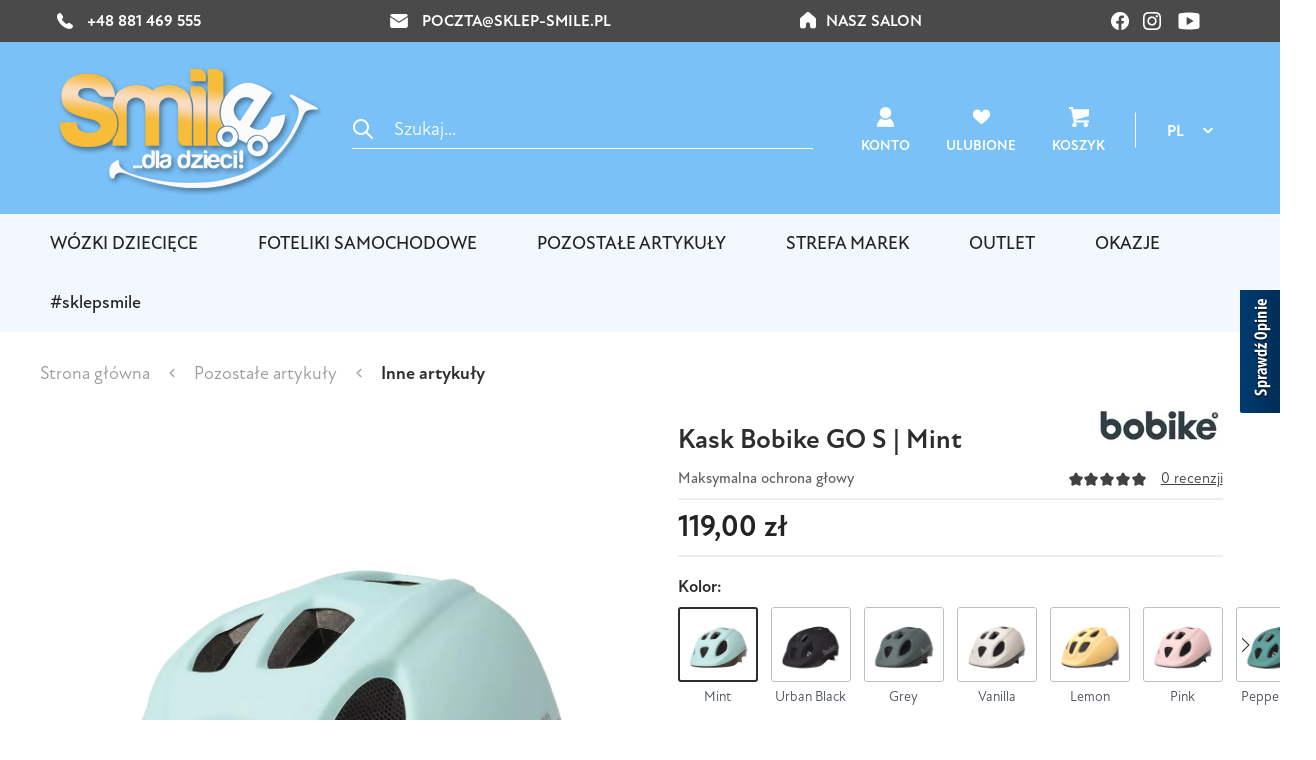

--- FILE ---
content_type: text/html; charset=UTF-8
request_url: https://www.sklep-smile.pl/kask-bobike-go-s-mint
body_size: 28565
content:

<!DOCTYPE html>

<html lang="pl-PL"
      itemscope="itemscope"
      >

                            
    <head>
                                    <meta charset="utf-8">
            
                            <meta name="viewport"
                      content="width=device-width, initial-scale=1, shrink-to-fit=no">
            
                        
                            <meta name="author"
                      content=""/>

                                    <meta name="robots"
                          content="index,follow"/>
                
                <meta name="revisit-after"
                      content="15 days"/>
                <meta name="keywords"
                      content="kask bobike, kask bobike go s, kask bobike do fotelików rowerowych"/>
                <meta name="description"
                      content="Szukasz Kask Bobike GO S | Mint? W Sklep Smile oferujemy 👉 Najlepsze ceny 👌 Szeroki wybór produktów. Sprawdź naszą ofertę!"/>
            
                    
                        <meta property="og:type" content="product"/>
        
                    <meta property="og:site_name" content="Smile"/>
        
                    <meta property="og:url" content="https://www.sklep-smile.pl/kask-bobike-go-s-mint"/>
        
                                    <meta property="og:title" content="Kask Bobike GO S | Mint | sklep-smile.pl"/>
                    
                                    <meta property="og:description" content="Szukasz Kask Bobike GO S | Mint? W Sklep Smile oferujemy 👉 Najlepsze ceny 👌 Szeroki wybór produktów. Sprawdź naszą ofertę!"/>
                    
                                    <meta property="og:image" content="https://www.sklep-smile.pl/media/ee/23/fa/1755676324/kask-rowerowy-bobike-go-s-3.webp"/>
                    
                                    <meta property="product:brand" content="Bobike"/>
                    
                                
            <meta property="product:price:amount"
                  content="119"/>
            <meta property="product:price:currency"
                  content="PLN"/>
        
                    <meta property="product:product_link" content="https://www.sklep-smile.pl/kask-bobike-go-s-mint"/>
        
                    <meta name="twitter:card" content="product"/>
        
                    <meta name="twitter:site" content="Smile"/>
        
                                    <meta property="twitter:title" content="Kask Bobike GO S | Mint | sklep-smile.pl"/>
                    
                                    <meta property="twitter:description" content="Szukasz Kask Bobike GO S | Mint? W Sklep Smile oferujemy 👉 Najlepsze ceny 👌 Szeroki wybór produktów. Sprawdź naszą ofertę!"/>
                    
                                    <meta property="twitter:image" content="https://www.sklep-smile.pl/media/ee/23/fa/1755676324/kask-rowerowy-bobike-go-s-3.webp"/>
                        
                            <meta 
                      content="Smile"/>
                <meta 
                      content=""/>
                <meta 
                      content="true"/>
                <meta 
                      content="https://www.sklep-smile.pl/media/50/31/4e/1694082649/logo (1) 1 (2).png"/>
            
                                        
                
            <script type="application/ld+json">
            [{"@context":"https:\/\/schema.org\/","@type":"Product","name":"Kask Bobike GO S | Mint","description":"Kask Bobike GO S\n\nKask Bobike Go w rozmiarze S: 52-56 cm dedykowany kolorystycznie do fotelik\u00f3w GO Mini oraz GO.\n\nKask ochronny rowerowy Bobike GO wskazany jest dla dzieci korzystaj\u0105cych z wycieczek rowerowych w fotelikach. Kiedy maluch osi\u0105gnie wiek ok. 9 m-cy i potrafi samodzielnie siedzie\u0107, mo\u017ce zacz\u0105\u0107 jazd\u0119 w foteliku rowerowym i powinien mie\u0107 na sobie specjalny kask ochronny. Dziecko jest bezpieczne i chronione w kasku, kt\u00f3ry spe\u0142nia normy i odpowiada standardom CE-EN 1078. Kask typu Bobike jest w pe\u0142ni bezpieczny, lekki, pasuje do ka\u017cdego fotelika rowerowego - dedykowany kolorystycznie do fotelik\u00f3w GO. Posiada regulowany obw\u00f3d g\u0142owy.","sku":"Wakces618.3","mpn":"Wakces618.3","brand":{"@type":"Brand","name":"Bobike"},"image":["https:\/\/www.sklep-smile.pl\/media\/ee\/23\/fa\/1755676324\/kask-rowerowy-bobike-go-s-3.webp","https:\/\/www.sklep-smile.pl\/media\/a0\/a7\/a4\/1755676326\/kask-rowerowy-bobike-go-s-3-01.webp"],"offers":[{"@type":"Offer","availability":"https:\/\/schema.org\/InStock","itemCondition":"https:\/\/schema.org\/NewCondition","priceCurrency":"PLN","priceValidUntil":"2026-01-20","url":"https:\/\/www.sklep-smile.pl\/kask-bobike-go-s-mint","price":119.0}]},{"@context":"https:\/\/schema.org","@type":"BreadcrumbList","itemListElement":[{"@type":"ListItem","position":1,"name":"POZOSTA\u0141E ARTYKU\u0141Y","item":"https:\/\/www.sklep-smile.pl\/pozostale-artykuly"},{"@type":"ListItem","position":2,"name":"INNE ARTYKU\u0141Y","item":"https:\/\/www.sklep-smile.pl\/pozostale-artykuly\/inne-artykuly"}]}]
        </script>
        
        
                    <link rel="shortcut icon"
                  href="https://www.sklep-smile.pl/media/26/28/6b/1702373856/favicon-16x16.webp">
        
                            
                            
        <link rel="canonical" href="https://www.sklep-smile.pl/kask-bobike-go-s-mint" />
                    <title>Kask Bobike GO S | Mint | sklep-smile.pl</title>
    
                                                                        <link rel="stylesheet"
                          href="https://www.sklep-smile.pl/theme/1489083260cc803d4b05c1a87c317432/css/all.css?17586235001158342">
                                    
                        <script>
        window.features = {"V6_5_0_0":false,"v6.5.0.0":false,"PERFORMANCE_TWEAKS":false,"performance.tweaks":false,"FEATURE_NEXT_1797":false,"feature.next.1797":false,"FEATURE_NEXT_16710":false,"feature.next.16710":false,"FEATURE_NEXT_13810":false,"feature.next.13810":false,"FEATURE_NEXT_13250":false,"feature.next.13250":false,"FEATURE_NEXT_17276":false,"feature.next.17276":false,"FEATURE_NEXT_16151":false,"feature.next.16151":false,"FEATURE_NEXT_16155":false,"feature.next.16155":false,"FEATURE_NEXT_19501":false,"feature.next.19501":false,"FEATURE_NEXT_15053":false,"feature.next.15053":false,"FEATURE_NEXT_18215":false,"feature.next.18215":false,"FEATURE_NEXT_15815":false,"feature.next.15815":false,"FEATURE_NEXT_14699":false,"feature.next.14699":false,"FEATURE_NEXT_15707":false,"feature.next.15707":false,"FEATURE_NEXT_14360":false,"feature.next.14360":false,"FEATURE_NEXT_15172":false,"feature.next.15172":false,"FEATURE_NEXT_14001":false,"feature.next.14001":false,"FEATURE_NEXT_7739":false,"feature.next.7739":false,"FEATURE_NEXT_16200":false,"feature.next.16200":false,"FEATURE_NEXT_13410":false,"feature.next.13410":false,"FEATURE_NEXT_15917":false,"feature.next.15917":false,"FEATURE_NEXT_15957":false,"feature.next.15957":false,"FEATURE_NEXT_13601":false,"feature.next.13601":false,"FEATURE_NEXT_16992":false,"feature.next.16992":false,"FEATURE_NEXT_7530":false,"feature.next.7530":false,"FEATURE_NEXT_16824":false,"feature.next.16824":false,"FEATURE_NEXT_16271":false,"feature.next.16271":false,"FEATURE_NEXT_15381":false,"feature.next.15381":false,"FEATURE_NEXT_17275":false,"feature.next.17275":false,"FEATURE_NEXT_17016":false,"feature.next.17016":false,"FEATURE_NEXT_16236":false,"feature.next.16236":false,"FEATURE_NEXT_16640":false,"feature.next.16640":false,"FEATURE_NEXT_17858":false,"feature.next.17858":false,"FEATURE_NEXT_6758":false,"feature.next.6758":false,"FEATURE_NEXT_19048":false,"feature.next.19048":false,"FEATURE_NEXT_19822":false,"feature.next.19822":false,"FEATURE_NEXT_18129":false,"feature.next.18129":false,"FEATURE_NEXT_19163":false,"feature.next.19163":false,"FEATURE_NEXT_18187":false,"feature.next.18187":false,"FEATURE_NEXT_17978":false,"feature.next.17978":false,"FEATURE_NEXT_11634":false,"feature.next.11634":false,"FEATURE_NEXT_21547":false,"feature.next.21547":false,"FEATURE_NEXT_22900":false,"feature.next.22900":false};
    </script>
        
                                                        <script id="Cookiebot" src="https://consent.cookiebot.com/uc.js" data-cbid="923e315c-5623-4f5e-9ae1-e6bd32072837" data-blockingmode="auto" type="text/javascript"></script>
                                        
                            <script>
        dataLayer = window.dataLayer || [];
        // Clear the previous ecommerce object
        dataLayer.push({ ecommerce: null });
        // Push regular datalayer
        dataLayer.push({"pageTitle":"Kask Bobike GO S | Mint | sklep-smile.pl","pageSubCategory":"","pageCategoryID":"","pageSubCategoryID":"","pageCountryCode":"pl-PL","pageLanguageCode":"Polish","pageVersion":1,"pageTestVariation":"1","pageValue":1,"pageAttributes":"1","pageCategory":"Product","productID":"f4ea718b933445b5bae631a5ba2e9e53","productName":"Kask Bobike GO S | Mint","productPrice":"119.00","productEAN":"5604415092695","productSku":"Wakces618.3","productManufacturerNumber":"","productCategory":"INNE ARTYKU\u0141Y","productCategoryID":"7de5bf0ce2a141ddbb3a51b209264f45","productCurrency":"PLN","visitorLoginState":"Logged Out","visitorType":"NOT LOGGED IN","visitorLifetimeValue":0,"visitorExistingCustomer":"No"});
                    // Push new GA4 tags
            dataLayer.push({"event":"view_item","ecommerce":{"currency":"PLN","value":119,"items":[{"item_name":"Kask Bobike GO S | Mint","item_id":"Wakces618.3","price":119,"index":0,"item_list_name":"Category","quantity":1,"item_category":"INNE ARTYKU\u0141Y","item_list_id":"7de5bf0ce2a141ddbb3a51b209264f45","item_brand":"Bobike"}]}});
                            var google_tag_params = {"ecomm_pagetype":"product","ecomm_pcat":["INNE ARTYKU\u0141Y"],"ecomm_prodid":"Wakces618.3","ecomm_pname":"Kask Bobike GO S | Mint","ecomm_pvalue":119,"ecomm_totalvalue":119};
            dataLayer.push ({
                'event':'remarketingTriggered',
                'google_tag_params': window.google_tag_params
            });
                    </script>
            
                        
        <script>(function(w,d,s,l,i){w[l]=w[l]||[];w[l].push({'gtm.start':
                    new Date().getTime(),event:'gtm.js'});var f=d.getElementsByTagName(s)[0],
                j=d.createElement(s),dl=l!='dataLayer'?'&l='+l:'';j.async=true;j.src=
                'https://www.googletagmanager.com/gtm.js?id='+i+dl;f.parentNode.insertBefore(j,f);
            })(window,document,'script','dataLayer','GTM-KVBKBB9');</script>            
                                        


        
                            
            <script type="text/javascript" src='https://www.google.com/recaptcha/api.js?render=6Lfuo3opAAAAAG5ofACNKXgajPDuaANarEESrQuK' defer></script>
        <script>
                                        window.googleReCaptchaV3Active = true;
                    </script>
            
                
        
        
                    <link rel="stylesheet" href="https://cdn.jsdelivr.net/npm/swiper@8/swiper-bundle.min.css"/>
            <script src="https://cdn.jsdelivr.net/npm/swiper@8/swiper-bundle.min.js"></script>
        
                    <!-- Smartsupp Live Chat script -->
            <script type="text/javascript">
                var _smartsupp = _smartsupp || {};
                _smartsupp.key = 'c57e3b921cc01eda4de1f509a0b1f543d57735f2';
                window.smartsupp || (function (d) {
                    var s, c, o = smartsupp = function () {
                        o._.push(arguments)
                    };
                    o._ = [];
                    s = d.getElementsByTagName('script')[0];
                    c = d.createElement('script');
                    c.type = 'text/javascript';
                    c.charset = 'utf-8';
                    c.async = true;
                    c.src = 'https://www.smartsuppchat.com/loader.js?';
                    s.parentNode.insertBefore(c, s);
                })(document);
            </script>
            <noscript> Powered by <a href=“https://www.smartsupp.com” target=“_blank”>Smartsupp</a></noscript>
        
                                    <script
                    type='text/javascript'
                    src='https://opineo.pl/shop/slider.js.php?s=15160&offsetTop=250&type=v'>
                </script>
                    
                    <script>(function(w,d,s,i,dl){w._ceneo = w._ceneo || function () {
                    w._ceneo.e = w._ceneo.e || []; w._ceneo.e.push(arguments); };
                    w._ceneo.e = w._ceneo.e || [];dl=dl===undefined?"dataLayer":dl;
                    const f = d.getElementsByTagName(s)[0], j = d.createElement(s); j.defer = true;
                    j.src = "https://ssl.ceneo.pl/ct/v5/script.js?accountGuid=" + i + "&t=" + Date.now() + (dl ? "&dl=" + dl : ''); f.parentNode.insertBefore(j, f);
                })(window, document, "script", "d31f6bf9-f5c4-40ad-ba97-561b2c988e26");</script>
        
            </head>

    <body class="is-ctl-product is-act-index">
            <div id="fb-root"></div>
        <script async defer crossorigin="anonymous"
                src="https://connect.facebook.net/pl_PL/sdk.js#xfbml=1&version=v17.0" nonce="GGtqMD3P"></script>
    
                                
                            
                    <noscript class="noscript-main">
                
    <div role="alert"
         class="alert alert-info alert-has-icon">
                                                                <span class="icon icon-info">
                        <svg xmlns="http://www.w3.org/2000/svg" xmlns:xlink="http://www.w3.org/1999/xlink" width="24" height="24" viewBox="0 0 24 24"><defs><path d="M12 7c.5523 0 1 .4477 1 1s-.4477 1-1 1-1-.4477-1-1 .4477-1 1-1zm1 9c0 .5523-.4477 1-1 1s-1-.4477-1-1v-5c0-.5523.4477-1 1-1s1 .4477 1 1v5zm11-4c0 6.6274-5.3726 12-12 12S0 18.6274 0 12 5.3726 0 12 0s12 5.3726 12 12zM12 2C6.4772 2 2 6.4772 2 12s4.4772 10 10 10 10-4.4772 10-10S17.5228 2 12 2z" id="icons-default-info" /></defs><use xlink:href="#icons-default-info" fill="#758CA3" fill-rule="evenodd" /></svg>
        </span>
                                        
                    <div class="alert-content-container">
                                                    
                                    <div class="alert-content">
                                                    Aby móc w pełnym zakresie korzystać z naszego sklepu, zalecamy włączenie obsługi JavaScript w przeglądarce.
                                            </div>
                
                                                                </div>
            </div>
            </noscript>
            
    <!-- Google Tag Manager Noscript -->
            <noscript class="noscript-gtm">
            <iframe src="https://www.googletagmanager.com/ns.html?id=GTM-KVBKBB9"
                    height="0"
                    width="0"
                    style="display:none;visibility:hidden">
            </iframe>
        </noscript>
        <!-- End Google Tag Manager Noscript -->
        
                    <div class="announcemets d-none" data-handle-announcemets>
    </div>        
                    <header class="header-main">
                                    <div class="header-bar d-none d-lg-block">
                        <div class="container d-flex align-items-center justify-content-between">
                            <a href="tel:+48 881 469 555" class="header-bar-link">
                                <img src="/bundles/smileadvoxtheme/assets/icons/phone.png" alt="phone_icon">
                                +48 881 469 555
                            </a>

                            <a href="/cdn-cgi/l/email-protection#1333637c706967725360787f76633e607e7a7f763d637f" class="header-bar-link">
                                <img src="/bundles/smileadvoxtheme/assets/icons/email.png" alt="email_icon">
                                <span class="__cf_email__" data-cfemail="cebea1adb4baaf8ebda5a2abbee3bda3a7a2abe0bea2">[email&#160;protected]</span>
                            </a>

                            <a href="https://www.sklep-smile.pl/dojazd"
                               class="header-bar-link d-flex align-items-center">
                                <img src="/bundles/smileadvoxtheme/assets/icons/nasze-salony.png"
                                     alt="nasze_salony_icon">
                                Nasz salon
                            </a>

                            <div>
                                <a href="https://facebook.com/sklepsmile">
                                    <img src="/bundles/smileadvoxtheme/assets/icons/fb.png" alt="fb_icon">
                                </a>
                                <a href="https://instagram.com/sklepsmile">
                                    <img src="/bundles/smileadvoxtheme/assets/icons/instagram.png" alt="instagram_icon">
                                </a>
                                <a href="https://youtube.com/c/Sklep-smilePl">
                                    <img src="/bundles/smileadvoxtheme/assets/icons/yt.png" alt="youtube_icon">
                                </a>
                            </div>
                        </div>
                    </div>
                                                    <div class="container">
                            <div class="header-wrap" data-header-search-mobile>
        
            <div class="d-lg-none">
                                    <div class="header-actions-col">
                        <div class="header-icons-col left">
                                                            <div class="account-menu">
                                        <div class="dropdown">
                    <button class="btn account-menu-btn header-actions-btn header-icon"
                    type="button"
                    id="accountWidget"
                    data-offcanvas-account-menu="true"
                    data-toggle="dropdown"
                    aria-haspopup="true"
                    aria-expanded="false"
                    aria-label="Moje konto"
                    title="Moje konto">
                    <img class="d-block d-lg-none ico" src="/bundles/smileadvoxtheme/assets/icons/account.svg" alt="Konto" />
                    <img class="d-none d-lg-block ico" src="/bundles/smileadvoxtheme/assets/icon/custom/user.svg" alt="Konto" />
                    <span class="text">Konto</span>
            </button>
        
                    <div class="dropdown-menu dropdown-menu-right account-menu-dropdown js-account-menu-dropdown"
                 aria-labelledby="accountWidget">
                

        
            <button class="btn btn-block offcanvas-close js-offcanvas-close">
                                    <span class="icon icon-x icon-sm">
                        <svg xmlns="http://www.w3.org/2000/svg" xmlns:xlink="http://www.w3.org/1999/xlink" width="24" height="24" viewBox="0 0 24 24"><defs><path d="m10.5858 12-7.293-7.2929c-.3904-.3905-.3904-1.0237 0-1.4142.3906-.3905 1.0238-.3905 1.4143 0L12 10.5858l7.2929-7.293c.3905-.3904 1.0237-.3904 1.4142 0 .3905.3906.3905 1.0238 0 1.4143L13.4142 12l7.293 7.2929c.3904.3905.3904 1.0237 0 1.4142-.3906.3905-1.0238.3905-1.4143 0L12 13.4142l-7.2929 7.293c-.3905.3904-1.0237.3904-1.4142 0-.3905-.3906-.3905-1.0238 0-1.4143L10.5858 12z" id="icons-default-x" /></defs><use xlink:href="#icons-default-x" fill="#758CA3" fill-rule="evenodd" /></svg>
        </span>
                
                            Zamknij
                    </button>
    
            <div class="offcanvas-content-container">
                <div class="account-menu">
                                    <div class="dropdown-header account-menu-header">
                    Moje konto
                </div>
                    
                                    <div class="account-menu-login">
                    <a href="/account/login"
                       title="Zaloguj się"
                       class="btn btn-primary account-menu-login-button">
                        Zaloguj się
                    </a>

                    <div class="account-menu-register">
                        lub <a href="/account/login"
                                                            title="zarejestruj się">zarejestruj się</a>
                    </div>
                </div>
                    
                    <div class="account-menu-links">
                    <div class="header-account-menu">
        <div class="card account-menu-inner">
                                        
                        <div class="list-group list-group-flush account-aside-list-group">
                                                                                                <a href="/account"
                                   title="Zestawienie"
                                   class="list-group-item list-group-item-action account-aside-item">
                                    Zestawienie
                                </a>
                            
                                                            <a href="/account/profile"
                                   title="Profil osobisty"
                                   class="list-group-item list-group-item-action account-aside-item">
                                    Profil osobisty
                                </a>
                            
                                                            <a href="/account/address"
                                   title="Adresy"
                                   class="list-group-item list-group-item-action account-aside-item">
                                    Adresy
                                </a>
                            
                                                            <a href="/account/payment"
                                   title="Metody płatności"
                                   class="list-group-item list-group-item-action account-aside-item">
                                    Metody płatności
                                </a>
                            
                                                            <a href="/account/order"
                                   title="Zamówienia"
                                   class="list-group-item list-group-item-action account-aside-item">
                                    Zamówienia
                                </a>
                                                    

            <a href="/account/negotiation"
           title="Negocjacje"
           class="list-group-item list-group-item-action account-aside-item">
            Negocjacje
        </a>
    
                                                            <a href="/account/attachment"
                           title="Załączniki"
                           class="list-group-item list-group-item-action account-aside-item account-aside-item-htc-attachment ">
                            Załączniki
                        </a>
                                                

            <a href="/account/negotiation"
           title="Negocjacje"
           class="list-group-item list-group-item-action account-aside-item">
            Negocjacje
        </a>
            </div>
    
                                                </div>
    </div>
            </div>
            </div>
        </div>
                </div>
            </div>
                                </div>
                            
                                                            <button class="btn" id="search-mobile-btn">
                                            <span class="icon icon-custom icon-custom-search-magnificer icon-icon search">
                        <svg width="20" height="20" viewBox="0 0 20 20" fill="none" xmlns="http://www.w3.org/2000/svg">
<path d="M13.7071 12.2929C13.3166 11.9024 12.6834 11.9024 12.2929 12.2929C11.9024 12.6834 11.9024 13.3166 12.2929 13.7071L13.7071 12.2929ZM18.2929 19.7071C18.6834 20.0976 19.3166 20.0976 19.7071 19.7071C20.0976 19.3166 20.0976 18.6834 19.7071 18.2929L18.2929 19.7071ZM8 14C4.68629 14 2 11.3137 2 8H0C0 12.4183 3.58172 16 8 16V14ZM2 8C2 4.68629 4.68629 2 8 2V0C3.58172 0 0 3.58172 0 8H2ZM8 2C11.3137 2 14 4.68629 14 8H16C16 3.58172 12.4183 0 8 0V2ZM14 8C14 11.3137 11.3137 14 8 14V16C12.4183 16 16 12.4183 16 8H14ZM12.2929 13.7071L18.2929 19.7071L19.7071 18.2929L13.7071 12.2929L12.2929 13.7071Z" fill="white"/>
</svg>

        </span>
                                    </button>

                                <div class="header-search-col" id="search-mobile">
                                    
    <div class="header-search">
        <form action="/search"
              method="get"
              data-search-form="true"
              data-search-widget-options='{&quot;searchWidgetMinChars&quot;:2}'
              data-url="/suggest?search="
              class="header-search-form">
                            <div class="input-group">
                                                                                                <div class="input-group-append">
                                <button type="submit"
                                        class="btn header-search-btn"
                                        aria-label="Szukaj">
                                            <span class="icon icon-custom icon-custom-search-magnificer icon-icon search">
                        <svg width="20" height="20" viewBox="0 0 20 20" fill="none" xmlns="http://www.w3.org/2000/svg">
<path d="M13.7071 12.2929C13.3166 11.9024 12.6834 11.9024 12.2929 12.2929C11.9024 12.6834 11.9024 13.3166 12.2929 13.7071L13.7071 12.2929ZM18.2929 19.7071C18.6834 20.0976 19.3166 20.0976 19.7071 19.7071C20.0976 19.3166 20.0976 18.6834 19.7071 18.2929L18.2929 19.7071ZM8 14C4.68629 14 2 11.3137 2 8H0C0 12.4183 3.58172 16 8 16V14ZM2 8C2 4.68629 4.68629 2 8 2V0C3.58172 0 0 3.58172 0 8H2ZM8 2C11.3137 2 14 4.68629 14 8H16C16 3.58172 12.4183 0 8 0V2ZM14 8C14 11.3137 11.3137 14 8 14V16C12.4183 16 16 12.4183 16 8H14ZM12.2929 13.7071L18.2929 19.7071L19.7071 18.2929L13.7071 12.2929L12.2929 13.7071Z" fill="white"/>
</svg>

        </span>
                                    </button>
                            </div>
                                                                                        <input type="search"
                               name="search"
                               id="header-search"
                               class="form-control header-search-input"
                               autocomplete="off"
                               autocapitalize="off"
                               placeholder="Szukaj..."
                               aria-label="Szukaj..."
                               value=""
                        >
                                    </div>
                    </form>
    </div>
                                </div>
                                                    </div>
                    </div>
                            </div>

                            <div class="header-logo">
                        <div class="header-logo-main">
                    <a class="header-logo-main-link"
               href="/"
               title="Przejdź do strony głównej">
                                    <picture class="header-logo-picture">
                                                                                
                                                                            
                                                                                    <img src="https://www.sklep-smile.pl/media/50/31/4e/1694082649/logo%20%281%29%201%20%282%29.png"
                                     alt="Przejdź do strony głównej"
                                     class="img-fluid header-logo-main-img"/>
                                                                        </picture>
                            </a>
            </div>
                </div>
            
                            <div class="header-search-col d-none d-lg-flex">
                    
    <div class="header-search">
        <form action="/search"
              method="get"
              data-search-form="true"
              data-search-widget-options='{&quot;searchWidgetMinChars&quot;:2}'
              data-url="/suggest?search="
              class="header-search-form">
                            <div class="input-group">
                                                                                                <div class="input-group-append">
                                <button type="submit"
                                        class="btn header-search-btn"
                                        aria-label="Szukaj">
                                            <span class="icon icon-custom icon-custom-search-magnificer icon-icon search">
                        <svg width="20" height="20" viewBox="0 0 20 20" fill="none" xmlns="http://www.w3.org/2000/svg">
<path d="M13.7071 12.2929C13.3166 11.9024 12.6834 11.9024 12.2929 12.2929C11.9024 12.6834 11.9024 13.3166 12.2929 13.7071L13.7071 12.2929ZM18.2929 19.7071C18.6834 20.0976 19.3166 20.0976 19.7071 19.7071C20.0976 19.3166 20.0976 18.6834 19.7071 18.2929L18.2929 19.7071ZM8 14C4.68629 14 2 11.3137 2 8H0C0 12.4183 3.58172 16 8 16V14ZM2 8C2 4.68629 4.68629 2 8 2V0C3.58172 0 0 3.58172 0 8H2ZM8 2C11.3137 2 14 4.68629 14 8H16C16 3.58172 12.4183 0 8 0V2ZM14 8C14 11.3137 11.3137 14 8 14V16C12.4183 16 16 12.4183 16 8H14ZM12.2929 13.7071L18.2929 19.7071L19.7071 18.2929L13.7071 12.2929L12.2929 13.7071Z" fill="white"/>
</svg>

        </span>
                                    </button>
                            </div>
                                                                                        <input type="search"
                               name="search"
                               id="header-search"
                               class="form-control header-search-input"
                               autocomplete="off"
                               autocapitalize="off"
                               placeholder="Szukaj..."
                               aria-label="Szukaj..."
                               value=""
                        >
                                    </div>
                    </form>
    </div>
                </div>
            
                            <div class="header-actions-col">
                    <div class="header-icons-col">
                                                    <div class="account-menu d-none d-lg-flex">
                                    <div class="dropdown">
                    <button class="btn account-menu-btn header-actions-btn header-icon"
                    type="button"
                    id="accountWidget"
                    data-offcanvas-account-menu="true"
                    data-toggle="dropdown"
                    aria-haspopup="true"
                    aria-expanded="false"
                    aria-label="Moje konto"
                    title="Moje konto">
                    <img class="d-block d-lg-none ico" src="/bundles/smileadvoxtheme/assets/icons/account.svg" alt="Konto" />
                    <img class="d-none d-lg-block ico" src="/bundles/smileadvoxtheme/assets/icon/custom/user.svg" alt="Konto" />
                    <span class="text">Konto</span>
            </button>
        
                    <div class="dropdown-menu dropdown-menu-right account-menu-dropdown js-account-menu-dropdown"
                 aria-labelledby="accountWidget">
                

        
            <button class="btn btn-block offcanvas-close js-offcanvas-close">
                                    <span class="icon icon-x icon-sm">
                        <svg xmlns="http://www.w3.org/2000/svg" xmlns:xlink="http://www.w3.org/1999/xlink" width="24" height="24" viewBox="0 0 24 24"><use xlink:href="#icons-default-x" fill="#758CA3" fill-rule="evenodd" /></svg>
        </span>
                
                            Zamknij
                    </button>
    
            <div class="offcanvas-content-container">
                <div class="account-menu">
                                    <div class="dropdown-header account-menu-header">
                    Moje konto
                </div>
                    
                                    <div class="account-menu-login">
                    <a href="/account/login"
                       title="Zaloguj się"
                       class="btn btn-primary account-menu-login-button">
                        Zaloguj się
                    </a>

                    <div class="account-menu-register">
                        lub <a href="/account/login"
                                                            title="zarejestruj się">zarejestruj się</a>
                    </div>
                </div>
                    
                    <div class="account-menu-links">
                    <div class="header-account-menu">
        <div class="card account-menu-inner">
                                        
                        <div class="list-group list-group-flush account-aside-list-group">
                                                                                                <a href="/account"
                                   title="Zestawienie"
                                   class="list-group-item list-group-item-action account-aside-item">
                                    Zestawienie
                                </a>
                            
                                                            <a href="/account/profile"
                                   title="Profil osobisty"
                                   class="list-group-item list-group-item-action account-aside-item">
                                    Profil osobisty
                                </a>
                            
                                                            <a href="/account/address"
                                   title="Adresy"
                                   class="list-group-item list-group-item-action account-aside-item">
                                    Adresy
                                </a>
                            
                                                            <a href="/account/payment"
                                   title="Metody płatności"
                                   class="list-group-item list-group-item-action account-aside-item">
                                    Metody płatności
                                </a>
                            
                                                            <a href="/account/order"
                                   title="Zamówienia"
                                   class="list-group-item list-group-item-action account-aside-item">
                                    Zamówienia
                                </a>
                                                    

            <a href="/account/negotiation"
           title="Negocjacje"
           class="list-group-item list-group-item-action account-aside-item">
            Negocjacje
        </a>
    
                                                            <a href="/account/attachment"
                           title="Załączniki"
                           class="list-group-item list-group-item-action account-aside-item account-aside-item-htc-attachment ">
                            Załączniki
                        </a>
                                                

            <a href="/account/negotiation"
           title="Negocjacje"
           class="list-group-item list-group-item-action account-aside-item">
            Negocjacje
        </a>
            </div>
    
                                                </div>
    </div>
            </div>
            </div>
        </div>
                </div>
            </div>
                            </div>
                        
                                                                                    <div class="header-wishlist d-none d-lg-flex">
                                    <a class="btn header-wishlist-btn header-actions-btn"
                                       href="/wishlist"
                                       title="Lista życzeń"
                                       aria-label="Lista życzeń">
                                            
            <span class="header-wishlist-icon header-icon">
            <img src="/bundles/smileadvoxtheme/assets/icon/custom/wishlist.svg" alt="Ulubione" />
            <span class="text">Ulubione</span>
        </span>
    
    
    
    <span class="badge badge-primary header-wishlist-badge"
          id="wishlist-basket"
          data-wishlist-storage="true"
          data-wishlist-storage-options="{&quot;listPath&quot;:&quot;\/wishlist\/list&quot;,&quot;mergePath&quot;:&quot;\/wishlist\/merge&quot;,&quot;tokenMergePath&quot;:&quot;0.4PUlp2ui-SMYhmI0sZOXIKPszhTxRG1y0wqz7P33k2Y.p4JA4wjwiExL6Q9s9OnCZuioqVW7ASs8gVr51KeD1CCtqlfqJPKORWv0CQ&quot;,&quot;pageletPath&quot;:&quot;\/wishlist\/merge\/pagelet&quot;,&quot;tokenPageletPath&quot;:&quot;7af0.Y3sJnSlAtKYR8JYLvL45KG8ClXbxrf9vPn-LLmTM5fE.BTM60Xg4-vROguVc98gBYDZDpRzD488adhPud1Sbl6kXTlrxRHj30GSgxw&quot;}"
          data-wishlist-widget="true"
          data-wishlist-widget-options="{&quot;showCounter&quot;:true}"
    ></span>
                                    </a>
                                </div>
                                                    
                                                    <div class="header-cart"
                                 data-offcanvas-cart="true">
                                <a class="btn header-cart-btn header-actions-btn"
                                   href="/checkout/cart"
                                   data-cart-widget="true"
                                   title="Koszyk"
                                   aria-label="Koszyk">
                                        <span class="header-cart-icon header-icon">
        <img class="d-block d-lg-none" src="/bundles/smileadvoxtheme/assets/icons/cart_mobile.svg" alt="Koszyk"/>
        <img class="d-none d-lg-block" src="/bundles/smileadvoxtheme/assets/icon/custom/cart.svg" alt="Koszyk"/>
        <span class="text">Koszyk</span>
    </span>
                                    </a>
                            </div>
                        
                                                    <div class="nav-main-toggle d-lg-none">
                                                                    <button class="btn nav-main-toggle-btn header-actions-btn"
                                            type="button"
                                            data-offcanvas-menu="true"
                                            aria-label="Menu">
                                                                                            <span class="icon icon-stack">
                        <svg xmlns="http://www.w3.org/2000/svg" xmlns:xlink="http://www.w3.org/1999/xlink" width="24" height="24" viewBox="0 0 24 24"><defs><path d="M3 13c-.5523 0-1-.4477-1-1s.4477-1 1-1h18c.5523 0 1 .4477 1 1s-.4477 1-1 1H3zm0-7c-.5523 0-1-.4477-1-1s.4477-1 1-1h18c.5523 0 1 .4477 1 1s-.4477 1-1 1H3zm0 14c-.5523 0-1-.4477-1-1s.4477-1 1-1h18c.5523 0 1 .4477 1 1s-.4477 1-1 1H3z" id="icons-default-stack" /></defs><use xlink:href="#icons-default-stack" fill="#758CA3" fill-rule="evenodd" /></svg>
        </span>
                                                                                </button>
                                                            </div>
                                            </div>

                                                <div class="top-bar d-none d-lg-block">
        <nav class="top-bar-nav">
                                            
            <div class="top-bar-nav-item top-bar-language">
                            <form method="post"
                      action="/checkout/language"
                      class="language-form"
                      data-form-auto-submit="true">

                                            <input type="hidden" name="_csrf_token" value="2de0b3d06f5ab1d1088b697fd.-NT-uo6lI9aqaFEvqPOSr98jIc6mlQC-M8kwXwMaphA.q6SL6vfLfOLCKjdk8ZDU5IxKRazk3kPfWrtKME9MzWivvZLQ6e9mr-teaQ">
                    
                                                                                            
                        <div class="languages-menu dropdown">
                            <button class="btn dropdown-toggle top-bar-nav-btn"
                                    type="button"
                                    id="languagesDropdown-top-bar"
                                    data-toggle="dropdown"
                                    aria-haspopup="true"
                                    aria-expanded="false">
                            <div class="d-inline-block d-lg-none top-bar-list-icon language-flag country-pl language-pl"></div>
                            <span class="top-bar-nav-text">PL</span>
                            </button>
                                                            <div class="top-bar-list dropdown-menu dropdown-menu-right"
                                    aria-labelledby="languagesDropdown-top-bar">
                                                                                <div class="top-bar-list-item dropdown-item"
                                                 title="">

                                                                                                                                                                                                            
                                                    <label class="top-bar-list-label"
                                                           for="top-bar-0b5532e929af4d2da712ad7460a235be">
                                                        <input id="top-bar-0b5532e929af4d2da712ad7460a235be"
                                                               class="top-bar-list-radio"
                                                               value="0b5532e929af4d2da712ad7460a235be"
                                                               name="languageId"
                                                               type="radio"
                                                            >
                                                        <div class="top-bar-list-icon language-flag country-en language-gb"></div>
                                                        English
                                                    </label>
                                                                                            </div>
                                                                                <div class="top-bar-list-item dropdown-item item-checked"
                                                 title="">

                                                                                                                                                                                                            
                                                    <label class="top-bar-list-label"
                                                           for="top-bar-2fbb5fe2e29a4d70aa5854ce7ce3e20b">
                                                        <input id="top-bar-2fbb5fe2e29a4d70aa5854ce7ce3e20b"
                                                               class="top-bar-list-radio"
                                                               value="2fbb5fe2e29a4d70aa5854ce7ce3e20b"
                                                               name="languageId"
                                                               type="radio"
                                                             checked>
                                                        <div class="top-bar-list-icon language-flag country-pl language-pl"></div>
                                                        Polish
                                                    </label>
                                                                                            </div>
                                                                    </div>
                                                    </div>

                        <input name="redirectTo" type="hidden" value="frontend.detail.page"/>

                                                    <input name="redirectParameters[productId]" type="hidden" value="f4ea718b933445b5bae631a5ba2e9e53">
                                                            </form>
                    </div>
                                                </nav>
    </div>
                                    </div>
                        </div>
                    </div>
                            </header>
        
                    <div class="nav-main">
                                        <div class="main-navigation"
         id="mainNavigation"
         data-flyout-menu="true">
                    <div class="container">
                                    <nav class="row nav main-navigation-menu"
                         itemscope="itemscope"
                         >
                                                                                                                                                                <a class="nav-link main-navigation-link"
                                           href="https://www.sklep-smile.pl/wozki-dzieciece"
                                           
                                                                                                    data-flyout-menu-trigger="2bb8ab52860340f68cdc6d125f2d90fc"
                                                                                           title="WÓZKI DZIECIĘCE" id="parent_2bb8ab52860340f68cdc6d125f2d90fc" data-image="">
                                            <div class="main-navigation-link-text">
                                                <span >WÓZKI DZIECIĘCE</span>
                                            </div>
                                        </a>
                                                                                                                                                                                                            <a class="nav-link main-navigation-link"
                                           href="https://www.sklep-smile.pl/foteliki-samochodowe"
                                           
                                                                                                    data-flyout-menu-trigger="367f84125f924a03953a24bbeda2a2bc"
                                                                                           title="FOTELIKI SAMOCHODOWE" id="parent_367f84125f924a03953a24bbeda2a2bc" data-image="">
                                            <div class="main-navigation-link-text">
                                                <span >FOTELIKI SAMOCHODOWE</span>
                                            </div>
                                        </a>
                                                                                                                                                                                                            <a class="nav-link main-navigation-link"
                                           href="https://www.sklep-smile.pl/pozostale-artykuly"
                                           
                                                                                                    data-flyout-menu-trigger="7d4c6ac885c9477199b52464b4c1002b"
                                                                                           title="POZOSTAŁE ARTYKUŁY" id="parent_7d4c6ac885c9477199b52464b4c1002b" data-image="">
                                            <div class="main-navigation-link-text">
                                                <span >POZOSTAŁE ARTYKUŁY</span>
                                            </div>
                                        </a>
                                                                                                                                                                                                            <a class="nav-link main-navigation-link"
                                           href="https://www.sklep-smile.pl/strefa-marek/"
                                           
                                                                                           title="STREFA MAREK" id="parent_0af4162d5a1d441abfeca94e97cedc46" data-image="">
                                            <div class="main-navigation-link-text">
                                                <span >STREFA MAREK</span>
                                            </div>
                                        </a>
                                                                                                                                                                                                            <a class="nav-link main-navigation-link"
                                           href="https://www.sklep-smile.pl/outlet"
                                           
                                                                                           title="OUTLET" id="parent_0b64760e7dcb4c33aa2af79438265be4" data-image="">
                                            <div class="main-navigation-link-text">
                                                <span >OUTLET</span>
                                            </div>
                                        </a>
                                                                                                                                                                                                            <a class="nav-link main-navigation-link"
                                           href="https://www.sklep-smile.pl/okazje"
                                           
                                                                                           title="OKAZJE" id="parent_d50d73348fbd42b197e3695c4add4481" data-image="">
                                            <div class="main-navigation-link-text">
                                                <span >OKAZJE</span>
                                            </div>
                                        </a>
                                                                                                                                                                                                            <a class="nav-link main-navigation-link"
                                           href="https://www.sklep-smile.pl/sklepsmile"
                                           
                                                                                           title="#sklepsmile" id="parent_1df11e14a1874eb2bb1f71007348a87e" data-image="">
                                            <div class="main-navigation-link-text">
                                                <span >#sklepsmile</span>
                                            </div>
                                        </a>
                                                                                                                                            </nav>
                            </div>
        
                                                                                                                                                                                                                                                                                                                                                                                    
                                                <div class="navigation-flyouts">
                                                                                                                                                                <div class="navigation-flyout"
                                             data-flyout-menu-id="2bb8ab52860340f68cdc6d125f2d90fc">
                                            <div class="container">
                                                                                                            
            <div class="row navigation-flyout-content">
                            <div class="col">
                    <div class="navigation-flyout-categories">
                                                        
                                
    <div class="row navigation-flyout-categories is-level-0">
                                                <div class="navigation-flyout-col">
                                                    
                                                                    <a class="nav-item-header"
                                       href="https://www.sklep-smile.pl/wozki-dzieciece/wozki-wielofunkcyjne"
                                       
                                       title="WÓZKI WIELOFUNKCYJNE"
                                       data-image="" >
                                        <span  class="">
                                            WÓZKI WIELOFUNKCYJNE
                                        </span>
                                    </a>
                                                                                    
                                                                                        
            
    <div class=" navigation-flyout-categories is-level-1">
                                                <div class="navigation-flyout-col">
                                                    
                                                                    <a class=" nav-item nav-link navigation-flyout-link is-level-1"
                                       href="https://www.sklep-smile.pl/wozki-dzieciece/wozki-wielofunkcyjne/zestawy-2w1"
                                       
                                       title="Wózki 2w1"
                                       data-image="" >
                                        <span  class="">
                                            Wózki 2w1
                                        </span>
                                    </a>
                                                                                    
                                                                                                </div>
                                                                                <div class="navigation-flyout-col">
                                                    
                                                                    <a class=" nav-item nav-link navigation-flyout-link is-level-1"
                                       href="https://www.sklep-smile.pl/wozki-dzieciece/wozki-wielofunkcyjne/zestawy-3w1-z-fotelikiem"
                                       
                                       title="Wózki 3w1"
                                       data-image="" >
                                        <span  class="">
                                            Wózki 3w1
                                        </span>
                                    </a>
                                                                                    
                                                                                                </div>
                                                                                <div class="navigation-flyout-col">
                                                    
                                                                    <a class=" nav-item nav-link navigation-flyout-link is-level-1"
                                       href="https://www.sklep-smile.pl/wozki-dzieciece/wozki-wielofunkcyjne/zestawy-4w1-z-fotelikiem-i-baza"
                                       
                                       title="Wózki 4w1"
                                       data-image="" >
                                        <span  class="">
                                            Wózki 4w1
                                        </span>
                                    </a>
                                                                                    
                                                                                                </div>
                                                                                <div class="navigation-flyout-col">
                                                    
                                                                    <a class=" nav-item nav-link navigation-flyout-link is-level-1"
                                       href="https://www.sklep-smile.pl/wozki-dzieciece/wozki-wielofunkcyjne/lekkie-i-kompaktowe"
                                       
                                       title="Lekkie wózki dziecięce"
                                       data-image="" >
                                        <span  class="">
                                            Lekkie wózki dziecięce
                                        </span>
                                    </a>
                                                                                    
                                                                                                </div>
                                                                                <div class="navigation-flyout-col">
                                                    
                                                                    <a class=" nav-item nav-link navigation-flyout-link is-level-1"
                                       href="https://www.sklep-smile.pl/wozki-dzieciece/wozki-wielofunkcyjne/na-kazdy-teren"
                                       
                                       title="Wózki terenowe"
                                       data-image="" >
                                        <span  class="">
                                            Wózki terenowe
                                        </span>
                                    </a>
                                                                                    
                                                                                                </div>
                                                                                <div class="navigation-flyout-col">
                                                    
                                                                    <a class=" nav-item nav-link navigation-flyout-link is-level-1"
                                       href="https://www.sklep-smile.pl/wozki-dzieciece/wozki-wielofunkcyjne/biegowe"
                                       
                                       title="Wózki biegowe"
                                       data-image="" >
                                        <span  class="">
                                            Wózki biegowe
                                        </span>
                                    </a>
                                                                                    
                                                                                                </div>
                                                    </div>
                                                                        </div>
                                                                                <div class="navigation-flyout-col">
                                                    
                                                                    <a class="nav-item-header"
                                       href="https://www.sklep-smile.pl/wozki-dzieciece/wozki-spacerowe"
                                       
                                       title="WÓZKI SPACEROWE"
                                       data-image="" >
                                        <span  class="">
                                            WÓZKI SPACEROWE
                                        </span>
                                    </a>
                                                                                    
                                                                                        
            
    <div class=" navigation-flyout-categories is-level-1">
                                                <div class="navigation-flyout-col">
                                                    
                                                                    <a class=" nav-item nav-link navigation-flyout-link is-level-1"
                                       href="https://www.sklep-smile.pl/wozki-dzieciece/wozki-spacerowe/lekkie-i-kompaktowe"
                                       
                                       title="Lekkie wózki spacerowe"
                                       data-image="" >
                                        <span  class="">
                                            Lekkie wózki spacerowe
                                        </span>
                                    </a>
                                                                                    
                                                                                                </div>
                                                                                <div class="navigation-flyout-col">
                                                    
                                                                    <a class=" nav-item nav-link navigation-flyout-link is-level-1"
                                       href="https://www.sklep-smile.pl/wozki-dzieciece/wozki-spacerowe/na-kazdy-teren"
                                       
                                       title="Wózki spacerowe terenowe"
                                       data-image="" >
                                        <span  class="">
                                            Wózki spacerowe terenowe
                                        </span>
                                    </a>
                                                                                    
                                                                                                </div>
                                                                                <div class="navigation-flyout-col">
                                                    
                                                                    <a class=" nav-item nav-link navigation-flyout-link is-level-1"
                                       href="https://www.sklep-smile.pl/wozki-dzieciece/wozki-spacerowe/z-duzym-siedziskiem"
                                       
                                       title="Wózki z dużym siedziskiem"
                                       data-image="" >
                                        <span  class="">
                                            Wózki z dużym siedziskiem
                                        </span>
                                    </a>
                                                                                    
                                                                                                </div>
                                                                                <div class="navigation-flyout-col">
                                                    
                                                                    <a class=" nav-item nav-link navigation-flyout-link is-level-1"
                                       href="https://www.sklep-smile.pl/wozki-dzieciece/wozki-spacerowe/z-przekladanym-siedziskiem"
                                       
                                       title="Wózki z obracanym siedziskiem"
                                       data-image="" >
                                        <span  class="">
                                            Wózki z obracanym siedziskiem
                                        </span>
                                    </a>
                                                                                    
                                                                                                </div>
                                                                                <div class="navigation-flyout-col">
                                                    
                                                                    <a class=" nav-item nav-link navigation-flyout-link is-level-1"
                                       href="https://www.sklep-smile.pl/wozki-dzieciece/wozki-spacerowe/do-wagi-powyzej-20-kg"
                                       
                                       title="Wózki do wagi powyżej 20 kg"
                                       data-image="" >
                                        <span  class="">
                                            Wózki do wagi powyżej 20 kg
                                        </span>
                                    </a>
                                                                                    
                                                                                                </div>
                                                                                <div class="navigation-flyout-col">
                                                    
                                                                    <a class=" nav-item nav-link navigation-flyout-link is-level-1"
                                       href="https://www.sklep-smile.pl/wozki-dzieciece/wozki-spacerowe/biegowe"
                                       
                                       title="Wózki spacerowe biegowe"
                                       data-image="" >
                                        <span  class="">
                                            Wózki spacerowe biegowe
                                        </span>
                                    </a>
                                                                                    
                                                                                                </div>
                                                    </div>
                                                                        </div>
                                                                                <div class="navigation-flyout-col">
                                                    
                                                                    <a class="nav-item-header"
                                       href="https://www.sklep-smile.pl/wozki-dzieciece/wozki-blizniacze-rok-po-roku"
                                       
                                       title="WÓZKI BLIŹNIACZE"
                                       data-image="" >
                                        <span  class="">
                                            WÓZKI BLIŹNIACZE
                                        </span>
                                    </a>
                                                                                    
                                                                                        
            
    <div class=" navigation-flyout-categories is-level-1">
                                                <div class="navigation-flyout-col">
                                                    
                                                                    <a class=" nav-item nav-link navigation-flyout-link is-level-1"
                                       href="https://www.sklep-smile.pl/wozki-dzieciece/wozki-blizniacze-rok-po-roku/spacerowe"
                                       
                                       title="Wózki bliźniacze spacerowe"
                                       data-image="" >
                                        <span  class="">
                                            Wózki bliźniacze spacerowe
                                        </span>
                                    </a>
                                                                                    
                                                                                                </div>
                                                                                <div class="navigation-flyout-col">
                                                    
                                                                    <a class=" nav-item nav-link navigation-flyout-link is-level-1"
                                       href="https://www.sklep-smile.pl/wozki-dzieciece/wozki-blizniacze/zestawy-2w1"
                                       
                                       title="Wózki bliźniacze 2w1"
                                       data-image="" >
                                        <span  class="">
                                            Wózki bliźniacze 2w1
                                        </span>
                                    </a>
                                                                                    
                                                                                                </div>
                                                                                <div class="navigation-flyout-col">
                                                    
                                                                    <a class=" nav-item nav-link navigation-flyout-link is-level-1"
                                       href="https://www.sklep-smile.pl/wozki-dzieciece/wozki-blizniacze/zestawy-3w1-z-fotelikami"
                                       
                                       title="Wózki bliźniacze 3w1"
                                       data-image="" >
                                        <span  class="">
                                            Wózki bliźniacze 3w1
                                        </span>
                                    </a>
                                                                                    
                                                                                                </div>
                                                                                <div class="navigation-flyout-col">
                                                    
                                                                    <a class=" nav-item nav-link navigation-flyout-link is-level-1"
                                       href="https://www.sklep-smile.pl/wozki-dzieciece/wozki-blizniacze/zestawy-4w1-fotelik-i-baza"
                                       
                                       title="Wózki bliźniacze 4w1"
                                       data-image="" >
                                        <span  class="">
                                            Wózki bliźniacze 4w1
                                        </span>
                                    </a>
                                                                                    
                                                                                                </div>
                                                                                <div class="navigation-flyout-col">
                                                    
                                                                    <a class=" nav-item nav-link navigation-flyout-link is-level-1"
                                       href="https://www.sklep-smile.pl/wozki-dzieciece/wozki-blizniacze/jeden-obok-drugiego"
                                       
                                       title="Wózki bliźniacze jeden obok drugiego"
                                       data-image="" >
                                        <span  class="">
                                            Wózki bliźniacze jeden obok drugiego
                                        </span>
                                    </a>
                                                                                    
                                                                                                </div>
                                                                                <div class="navigation-flyout-col">
                                                    
                                                                    <a class=" nav-item nav-link navigation-flyout-link is-level-1"
                                       href="https://www.sklep-smile.pl/wozki-dzieciece/wozki-blizniacze/jeden-za-drugim"
                                       
                                       title="Wózki bliźniacze jeden za drugim"
                                       data-image="" >
                                        <span  class="">
                                            Wózki bliźniacze jeden za drugim
                                        </span>
                                    </a>
                                                                                    
                                                                                                </div>
                                                    </div>
                                                                        </div>
                                                                                <div class="navigation-flyout-col">
                                                    
                                                                    <a class="nav-item-header"
                                       href="https://www.sklep-smile.pl/wozki-dzieciece/przyczepki-rowerowe"
                                       
                                       title="PRZYCZEPKI ROWEROWE"
                                       data-image="" >
                                        <span  class="">
                                            PRZYCZEPKI ROWEROWE
                                        </span>
                                    </a>
                                                                                    
                                                                                        
            
    <div class=" navigation-flyout-categories is-level-1">
                                                <div class="navigation-flyout-col">
                                                    
                                                                    <a class=" nav-item nav-link navigation-flyout-link is-level-1"
                                       href="https://www.sklep-smile.pl/wozki-dzieciece/przyczepki-rowerowe/pojedyncze"
                                       
                                       title="Przyczepki rowerowe pojedyncze"
                                       data-image="" >
                                        <span  class="">
                                            Przyczepki rowerowe pojedyncze
                                        </span>
                                    </a>
                                                                                    
                                                                                                </div>
                                                                                <div class="navigation-flyout-col">
                                                    
                                                                    <a class=" nav-item nav-link navigation-flyout-link is-level-1"
                                       href="https://www.sklep-smile.pl/wozki-dzieciece/przyczepki-rowerowe/podwojne"
                                       
                                       title="Przyczepki rowerowe podwójne"
                                       data-image="" >
                                        <span  class="">
                                            Przyczepki rowerowe podwójne
                                        </span>
                                    </a>
                                                                                    
                                                                                                </div>
                                                                                <div class="navigation-flyout-col">
                                                    
                                                                    <a class=" nav-item nav-link navigation-flyout-link is-level-1"
                                       href="https://www.sklep-smile.pl/wozki-dzieciece/przyczepki-rowerowe/z-funkcja-spacerowa"
                                       
                                       title="Przyczepki rowerowe z funkcją spacerową"
                                       data-image="" >
                                        <span  class="">
                                            Przyczepki rowerowe z funkcją spacerową
                                        </span>
                                    </a>
                                                                                    
                                                                                                </div>
                                                                                <div class="navigation-flyout-col">
                                                    
                                                                    <a class=" nav-item nav-link navigation-flyout-link is-level-1"
                                       href="https://www.sklep-smile.pl/wozki-dzieciece/przyczepki-rowerowe/najpopularniejsze"
                                       
                                       title="Najpopularniejsze"
                                       data-image="" >
                                        <span  class="">
                                            Najpopularniejsze
                                        </span>
                                    </a>
                                                                                    
                                                                                                </div>
                                                    </div>
                                                                        </div>
                                                                                <div class="navigation-flyout-col">
                                                    
                                                                    <a class="nav-item-header"
                                       href="https://www.sklep-smile.pl/wozki-dzieciece/akcesoria-do-wozkow"
                                       
                                       title="AKCESORIA DO WÓZKÓW"
                                       data-image="" >
                                        <span  class="">
                                            AKCESORIA DO WÓZKÓW
                                        </span>
                                    </a>
                                                                                    
                                                                                        
            
    <div class=" navigation-flyout-categories is-level-1">
                                                <div class="navigation-flyout-col">
                                                    
                                                                    <a class=" nav-item nav-link navigation-flyout-link is-level-1"
                                       href="https://www.sklep-smile.pl/wozki-dzieciece/akcesoria-do-wozkow/torby-i-organizery"
                                       
                                       title="Torby i organizery"
                                       data-image="" >
                                        <span  class="">
                                            Torby i organizery
                                        </span>
                                    </a>
                                                                                    
                                                                                                </div>
                                                                                <div class="navigation-flyout-col">
                                                    
                                                                    <a class=" nav-item nav-link navigation-flyout-link is-level-1"
                                       href="https://www.sklep-smile.pl/wozki-dzieciece/akcesoria-do-wozkow/folie-i-moskitiery"
                                       
                                       title="Folie i moskitiery"
                                       data-image="" >
                                        <span  class="">
                                            Folie i moskitiery
                                        </span>
                                    </a>
                                                                                    
                                                                                                </div>
                                                                                <div class="navigation-flyout-col">
                                                    
                                                                    <a class=" nav-item nav-link navigation-flyout-link is-level-1"
                                       href="https://www.sklep-smile.pl/wozki-dzieciece/akcesoria-do-wozkow/spiworki-i-mufki"
                                       
                                       title="Śpiworki i mufki"
                                       data-image="" >
                                        <span  class="">
                                            Śpiworki i mufki
                                        </span>
                                    </a>
                                                                                    
                                                                                                </div>
                                                                                <div class="navigation-flyout-col">
                                                    
                                                                    <a class=" nav-item nav-link navigation-flyout-link is-level-1"
                                       href="https://www.sklep-smile.pl/wozki-dzieciece/akcesoria-do-wozkow/parasolki-przeciwsloneczne"
                                       
                                       title="Parasolki przeciwsłoneczne"
                                       data-image="" >
                                        <span  class="">
                                            Parasolki przeciwsłoneczne
                                        </span>
                                    </a>
                                                                                    
                                                                                                </div>
                                                                                <div class="navigation-flyout-col">
                                                    
                                                                    <a class=" nav-item nav-link navigation-flyout-link is-level-1"
                                       href="https://www.sklep-smile.pl/wozki-dzieciece/akcesoria-do-wozkow/adaptery-do-fotelikow"
                                       
                                       title="Adaptery do fotelików"
                                       data-image="" >
                                        <span  class="">
                                            Adaptery do fotelików
                                        </span>
                                    </a>
                                                                                    
                                                                                                </div>
                                                                                <div class="navigation-flyout-col">
                                                    
                                                                    <a class=" nav-item nav-link navigation-flyout-link is-level-1"
                                       href="https://www.sklep-smile.pl/wozki-dzieciece/akcesoria-do-wozkow/wkladki-i-materace"
                                       
                                       title="Wkładki i materace"
                                       data-image="" >
                                        <span  class="">
                                            Wkładki i materace
                                        </span>
                                    </a>
                                                                                    
                                                                                                </div>
                                                                                <div class="navigation-flyout-col">
                                                    
                                                                    <a class=" nav-item nav-link navigation-flyout-link is-level-1"
                                       href="https://www.sklep-smile.pl/wozki-dzieciece/akcesoria/pozostale"
                                       
                                       title="Pozostałe akcesoria do wózków"
                                       data-image="" >
                                        <span  class="">
                                            Pozostałe akcesoria do wózków
                                        </span>
                                    </a>
                                                                                    
                                                                                                </div>
                                                    </div>
                                                                        </div>
                                                    </div>
                                            </div>
                </div>
                    </div>
                                                                                                </div>
                                        </div>
                                                                                                                                                                                                            <div class="navigation-flyout"
                                             data-flyout-menu-id="367f84125f924a03953a24bbeda2a2bc">
                                            <div class="container">
                                                                                                            
            <div class="row navigation-flyout-content">
                            <div class="col">
                    <div class="navigation-flyout-categories">
                                                        
                                
    <div class="row navigation-flyout-categories is-level-0">
                                                <div class="navigation-flyout-col">
                                                    
                                                                    <a class="nav-item-header"
                                       href="https://www.sklep-smile.pl/foteliki-samochodowe/foteliki-samochodowe-0-13-kg"
                                       
                                       title="FOTELIKI SAMOCHODOWE 0-13 KG"
                                       data-image="" >
                                        <span  class="">
                                            FOTELIKI SAMOCHODOWE 0-13 KG
                                        </span>
                                    </a>
                                                                                    
                                                                                        
            
    <div class=" navigation-flyout-categories is-level-1">
                                                <div class="navigation-flyout-col">
                                                    
                                                                    <a class=" nav-item nav-link navigation-flyout-link is-level-1"
                                       href="https://www.sklep-smile.pl/foteliki-samochodowe/foteliki-dla-niemowlat-0-15-miesiecy/rozkladane-na-lezaco"
                                       
                                       title="Foteliki rozkładane na leżąco"
                                       data-image="" >
                                        <span  class="">
                                            Foteliki rozkładane na leżąco
                                        </span>
                                    </a>
                                                                                    
                                                                                                </div>
                                                                                <div class="navigation-flyout-col">
                                                    
                                                                    <a class=" nav-item nav-link navigation-flyout-link is-level-1"
                                       href="https://www.sklep-smile.pl/foteliki-samochodowe/foteliki-dla-niemowlat-0-15-miesiecy/z-niewielka-waga"
                                       
                                       title="Lekkie foteliki samochodowe"
                                       data-image="" >
                                        <span  class="">
                                            Lekkie foteliki samochodowe
                                        </span>
                                    </a>
                                                                                    
                                                                                                </div>
                                                                                <div class="navigation-flyout-col">
                                                    
                                                                    <a class=" nav-item nav-link navigation-flyout-link is-level-1"
                                       href="https://www.sklep-smile.pl/foteliki-samochodowe/foteliki-samochodowe-0-13-kg/zestawy-z-baza-obrotowa"
                                       
                                       title="Foteliki z bazą obrotową"
                                       data-image="" >
                                        <span  class="">
                                            Foteliki z bazą obrotową
                                        </span>
                                    </a>
                                                                                    
                                                                                                </div>
                                                                                <div class="navigation-flyout-col">
                                                    
                                                                    <a class=" nav-item nav-link navigation-flyout-link is-level-1"
                                       href="https://www.sklep-smile.pl/foteliki-samochodowe/foteliki-samochodowe-0-13-kg/zestawy-z-baza-rozwojowa"
                                       
                                       title="Foteliki z bazą rozwojową"
                                       data-image="" >
                                        <span  class="">
                                            Foteliki z bazą rozwojową
                                        </span>
                                    </a>
                                                                                    
                                                                                                </div>
                                                    </div>
                                                                        </div>
                                                                                <div class="navigation-flyout-col">
                                                    
                                                                    <a class="nav-item-header"
                                       href="https://www.sklep-smile.pl/foteliki-samochodowe/foteliki-samochodowe-0-18-kg"
                                       
                                       title="FOTELIKI SAMOCHODOWE 0-18 KG"
                                       data-image="" >
                                        <span  class="">
                                            FOTELIKI SAMOCHODOWE 0-18 KG
                                        </span>
                                    </a>
                                                                                    
                                                                                        
            
    <div class=" navigation-flyout-categories is-level-1">
                                                <div class="navigation-flyout-col">
                                                    
                                                                    <a class=" nav-item nav-link navigation-flyout-link is-level-1"
                                       href="https://www.sklep-smile.pl/foteliki-samochodowe/foteliki-samochodowe-0-18-kg/na-system-isofix"
                                       
                                       title="Foteliki na system ISOFIX"
                                       data-image="" >
                                        <span  class="">
                                            Foteliki na system ISOFIX
                                        </span>
                                    </a>
                                                                                    
                                                                                                </div>
                                                                                <div class="navigation-flyout-col">
                                                    
                                                                    <a class=" nav-item nav-link navigation-flyout-link is-level-1"
                                       href="https://www.sklep-smile.pl/foteliki-samochodowe/foteliki-samochodowe-0-18-kg/na-pasy-samochodowe"
                                       
                                       title="Foteliki na pasy samochodowe"
                                       data-image="" >
                                        <span  class="">
                                            Foteliki na pasy samochodowe
                                        </span>
                                    </a>
                                                                                    
                                                                                                </div>
                                                                                <div class="navigation-flyout-col">
                                                    
                                                                    <a class=" nav-item nav-link navigation-flyout-link is-level-1"
                                       href="https://www.sklep-smile.pl/foteliki-samochodowe/foteliki-samochodowe-0-18-kg/montowane-tylem"
                                       
                                       title="Foteliki montowane tyłem"
                                       data-image="" >
                                        <span  class="">
                                            Foteliki montowane tyłem
                                        </span>
                                    </a>
                                                                                    
                                                                                                </div>
                                                                                <div class="navigation-flyout-col">
                                                    
                                                                    <a class=" nav-item nav-link navigation-flyout-link is-level-1"
                                       href="https://www.sklep-smile.pl/foteliki-samochodowe/foteliki-samochodowe-0-18-kg/montowane-przodem-lub-tylem"
                                       
                                       title="Foteliki montowane przodem lub tyłem"
                                       data-image="" >
                                        <span  class="">
                                            Foteliki montowane przodem lub tyłem
                                        </span>
                                    </a>
                                                                                    
                                                                                                </div>
                                                                                <div class="navigation-flyout-col">
                                                    
                                                                    <a class=" nav-item nav-link navigation-flyout-link is-level-1"
                                       href="https://www.sklep-smile.pl/foteliki-samochodowe/foteliki-samochodowe-0-18-kg/obrotowe"
                                       
                                       title="Foteliki obrotowe 360°"
                                       data-image="" >
                                        <span  class="">
                                            Foteliki obrotowe 360°
                                        </span>
                                    </a>
                                                                                    
                                                                                                </div>
                                                    </div>
                                                                        </div>
                                                                                <div class="navigation-flyout-col">
                                                    
                                                                    <a class="nav-item-header"
                                       href="https://www.sklep-smile.pl/foteliki-samochodowe/foteliki-samochodowe-15-36-kg"
                                       
                                       title="FOTELIKI SAMOCHODOWE 15-36 KG"
                                       data-image="" >
                                        <span  class="">
                                            FOTELIKI SAMOCHODOWE 15-36 KG
                                        </span>
                                    </a>
                                                                                    
                                                                                        
            
    <div class=" navigation-flyout-categories is-level-1">
                                                <div class="navigation-flyout-col">
                                                    
                                                                    <a class=" nav-item nav-link navigation-flyout-link is-level-1"
                                       href="https://www.sklep-smile.pl/foteliki-samochodowe/foteliki-samochodowe-15-36-kg/na-system-isofix"
                                       
                                       title="Foteliki na system ISOFIX"
                                       data-image="" >
                                        <span  class="">
                                            Foteliki na system ISOFIX
                                        </span>
                                    </a>
                                                                                    
                                                                                                </div>
                                                                                <div class="navigation-flyout-col">
                                                    
                                                                    <a class=" nav-item nav-link navigation-flyout-link is-level-1"
                                       href="https://www.sklep-smile.pl/foteliki-samochodowe/foteliki-samochodowe-15-36-kg/na-pasy-samochodowe"
                                       
                                       title="Foteliki na pasy samochodowe"
                                       data-image="" >
                                        <span  class="">
                                            Foteliki na pasy samochodowe
                                        </span>
                                    </a>
                                                                                    
                                                                                                </div>
                                                                                <div class="navigation-flyout-col">
                                                    
                                                                    <a class=" nav-item nav-link navigation-flyout-link is-level-1"
                                       href="https://www.sklep-smile.pl/foteliki-samochodowe/foteliki-samochodowe-15-36-kg/z-regulacja-pochylu"
                                       
                                       title="Foteliki z regulacją pochyłu"
                                       data-image="" >
                                        <span  class="">
                                            Foteliki z regulacją pochyłu
                                        </span>
                                    </a>
                                                                                    
                                                                                                </div>
                                                                                <div class="navigation-flyout-col">
                                                    
                                                                    <a class=" nav-item nav-link navigation-flyout-link is-level-1"
                                       href="https://www.sklep-smile.pl/foteliki-samochodowe/foteliki-samochodowe-15-36-kg/z-regulacja-szerokosci-oparcia"
                                       
                                       title="Foteliki z regulacją szerokości"
                                       data-image="" >
                                        <span  class="">
                                            Foteliki z regulacją szerokości
                                        </span>
                                    </a>
                                                                                    
                                                                                                </div>
                                                                                <div class="navigation-flyout-col">
                                                    
                                                                    <a class=" nav-item nav-link navigation-flyout-link is-level-1"
                                       href="https://www.sklep-smile.pl/foteliki-samochodowe/foteliki-samochodowe-15-36-kg/z-prowadnica-pasa-biodrowego"
                                       
                                       title="Foteliki z prowadnicą pasa"
                                       data-image="" >
                                        <span  class="">
                                            Foteliki z prowadnicą pasa
                                        </span>
                                    </a>
                                                                                    
                                                                                                </div>
                                                    </div>
                                                                        </div>
                                                                                <div class="navigation-flyout-col">
                                                    
                                                                    <a class="nav-item-header"
                                       href="https://www.sklep-smile.pl/foteliki-samochodowe/grupy-laczone"
                                       
                                       title="GRUPY ŁĄCZONE"
                                       data-image="" >
                                        <span  class="">
                                            GRUPY ŁĄCZONE
                                        </span>
                                    </a>
                                                                                    
                                                                                        
            
    <div class=" navigation-flyout-categories is-level-1">
                                                <div class="navigation-flyout-col">
                                                    
                                                                    <a class=" nav-item nav-link navigation-flyout-link is-level-1"
                                       href="https://www.sklep-smile.pl/foteliki-samochodowe/grupy-laczone/na-system-isofix"
                                       
                                       title="Foteliki na system ISOFIX"
                                       data-image="" >
                                        <span  class="">
                                            Foteliki na system ISOFIX
                                        </span>
                                    </a>
                                                                                    
                                                                                                </div>
                                                                                <div class="navigation-flyout-col">
                                                    
                                                                    <a class=" nav-item nav-link navigation-flyout-link is-level-1"
                                       href="https://www.sklep-smile.pl/foteliki-samochodowe/grupy-laczone/na-pasy-samochodowe"
                                       
                                       title="Foteliki na pasy samochodowe"
                                       data-image="" >
                                        <span  class="">
                                            Foteliki na pasy samochodowe
                                        </span>
                                    </a>
                                                                                    
                                                                                                </div>
                                                                                <div class="navigation-flyout-col">
                                                    
                                                                    <a class=" nav-item nav-link navigation-flyout-link is-level-1"
                                       href="https://www.sklep-smile.pl/foteliki-samochodowe/grupy-laczone/montowane-tylem"
                                       
                                       title="Foteliki montowane tyłem"
                                       data-image="" >
                                        <span  class="">
                                            Foteliki montowane tyłem
                                        </span>
                                    </a>
                                                                                    
                                                                                                </div>
                                                                                <div class="navigation-flyout-col">
                                                    
                                                                    <a class=" nav-item nav-link navigation-flyout-link is-level-1"
                                       href="https://www.sklep-smile.pl/foteliki-samochodowe/grupy-laczone/montowane-przodem-lub-tylem"
                                       
                                       title="Foteliki montowane przodem lub tyłem"
                                       data-image="" >
                                        <span  class="">
                                            Foteliki montowane przodem lub tyłem
                                        </span>
                                    </a>
                                                                                    
                                                                                                </div>
                                                                                <div class="navigation-flyout-col">
                                                    
                                                                    <a class=" nav-item nav-link navigation-flyout-link is-level-1"
                                       href="https://www.sklep-smile.pl/foteliki-samochodowe/grupy-laczone/montowane-przodem"
                                       
                                       title="Foteliki montowane przodem"
                                       data-image="" >
                                        <span  class="">
                                            Foteliki montowane przodem
                                        </span>
                                    </a>
                                                                                    
                                                                                                </div>
                                                                                <div class="navigation-flyout-col">
                                                    
                                                                    <a class=" nav-item nav-link navigation-flyout-link is-level-1"
                                       href="https://www.sklep-smile.pl/foteliki-samochodowe/grupy-laczone/obrotowe"
                                       
                                       title="Foteliki obrotowe 360°"
                                       data-image="" >
                                        <span  class="">
                                            Foteliki obrotowe 360°
                                        </span>
                                    </a>
                                                                                    
                                                                                                </div>
                                                    </div>
                                                                        </div>
                                                                                <div class="navigation-flyout-col">
                                                    
                                                                    <a class="nav-item-header"
                                       href="https://www.sklep-smile.pl/foteliki-samochodowe/foteliki-montowane-tylem-rwf"
                                       
                                       title="FOTELIKI MONTOWANE TYŁEM - RWF"
                                       data-image="" >
                                        <span  class="">
                                            FOTELIKI MONTOWANE TYŁEM - RWF
                                        </span>
                                    </a>
                                                                                    
                                                                                        
            
    <div class=" navigation-flyout-categories is-level-1">
                                                <div class="navigation-flyout-col">
                                                    
                                                                    <a class=" nav-item nav-link navigation-flyout-link is-level-1"
                                       href="https://www.sklep-smile.pl/foteliki-samochodowe/foteliki-montowane-tylem-rwf/na-system-isofix"
                                       
                                       title="Foteliki na system ISOFIX"
                                       data-image="" >
                                        <span  class="">
                                            Foteliki na system ISOFIX
                                        </span>
                                    </a>
                                                                                    
                                                                                                </div>
                                                                                <div class="navigation-flyout-col">
                                                    
                                                                    <a class=" nav-item nav-link navigation-flyout-link is-level-1"
                                       href="https://www.sklep-smile.pl/foteliki-samochodowe/foteliki-montowane-tylem-rwf/na-pasy-samochodowe"
                                       
                                       title="Foteliki na pasy samochodowe"
                                       data-image="" >
                                        <span  class="">
                                            Foteliki na pasy samochodowe
                                        </span>
                                    </a>
                                                                                    
                                                                                                </div>
                                                                                <div class="navigation-flyout-col">
                                                    
                                                                    <a class=" nav-item nav-link navigation-flyout-link is-level-1"
                                       href="https://www.sklep-smile.pl/foteliki-samochodowe/foteliki-montowane-tylem-rwf/obrotowe"
                                       
                                       title="Foteliki obrotowe 360°"
                                       data-image="" >
                                        <span  class="">
                                            Foteliki obrotowe 360°
                                        </span>
                                    </a>
                                                                                    
                                                                                                </div>
                                                    </div>
                                                                        </div>
                                                                                <div class="navigation-flyout-col">
                                                    
                                                                    <a class="nav-item-header"
                                       href="https://www.sklep-smile.pl/foteliki-samochodowe/akcesoria-do-fotelikow"
                                       
                                       title="AKCESORIA DO FOTELIKÓW"
                                       data-image="" >
                                        <span  class="">
                                            AKCESORIA DO FOTELIKÓW
                                        </span>
                                    </a>
                                                                                    
                                                                                        
            
    <div class=" navigation-flyout-categories is-level-1">
                                                <div class="navigation-flyout-col">
                                                    
                                                                    <a class=" nav-item nav-link navigation-flyout-link is-level-1"
                                       href="https://www.sklep-smile.pl/foteliki-samochodowe/akcesoria-do-fotelikow/bazy-do-fotelikow"
                                       
                                       title="Bazy do fotelików"
                                       data-image="" >
                                        <span  class="">
                                            Bazy do fotelików
                                        </span>
                                    </a>
                                                                                    
                                                                                                </div>
                                                                                <div class="navigation-flyout-col">
                                                    
                                                                    <a class=" nav-item nav-link navigation-flyout-link is-level-1"
                                       href="https://www.sklep-smile.pl/foteliki-samochodowe/akcesoria-do-fotelikow/maty-ochronne-i-organizery"
                                       
                                       title="Maty ochronne i organizery"
                                       data-image="" >
                                        <span  class="">
                                            Maty ochronne i organizery
                                        </span>
                                    </a>
                                                                                    
                                                                                                </div>
                                                                                <div class="navigation-flyout-col">
                                                    
                                                                    <a class=" nav-item nav-link navigation-flyout-link is-level-1"
                                       href="https://www.sklep-smile.pl/foteliki-samochodowe/akcesoria-do-fotelikow/lusterka-do-obserwacji"
                                       
                                       title="Lusterka do obserwacji"
                                       data-image="" >
                                        <span  class="">
                                            Lusterka do obserwacji
                                        </span>
                                    </a>
                                                                                    
                                                                                                </div>
                                                                                <div class="navigation-flyout-col">
                                                    
                                                                    <a class=" nav-item nav-link navigation-flyout-link is-level-1"
                                       href="https://www.sklep-smile.pl/foteliki-samochodowe/akcesoria-do-fotelikow/wkladki-i-otulacze"
                                       
                                       title="Wkładki i otulacze"
                                       data-image="" >
                                        <span  class="">
                                            Wkładki i otulacze
                                        </span>
                                    </a>
                                                                                    
                                                                                                </div>
                                                                                <div class="navigation-flyout-col">
                                                    
                                                                    <a class=" nav-item nav-link navigation-flyout-link is-level-1"
                                       href="https://www.sklep-smile.pl/foteliki-samochodowe/akcesoria-do-fotelikow/pozostale"
                                       
                                       title="Pozostałe"
                                       data-image="" >
                                        <span  class="">
                                            Pozostałe
                                        </span>
                                    </a>
                                                                                    
                                                                                                </div>
                                                    </div>
                                                                        </div>
                                                    </div>
                                            </div>
                </div>
                    </div>
                                                                                                </div>
                                        </div>
                                                                                                                                                                                                            <div class="navigation-flyout"
                                             data-flyout-menu-id="7d4c6ac885c9477199b52464b4c1002b">
                                            <div class="container">
                                                                                                            
            <div class="row navigation-flyout-content">
                            <div class="col">
                    <div class="navigation-flyout-categories">
                                                        
                                
    <div class="row navigation-flyout-categories is-level-0">
                                                <div class="navigation-flyout-col">
                                                    
                                                                    <a class="nav-item-header"
                                       href="https://www.sklep-smile.pl/pozostale-artykuly/krzeselka-do-karmienia"
                                       
                                       title="KRZESEŁKA DO KARMIENIA"
                                       data-image="" >
                                        <span  class="">
                                            KRZESEŁKA DO KARMIENIA
                                        </span>
                                    </a>
                                                                                    
                                                                                        
            
    <div class=" navigation-flyout-categories is-level-1">
                                                <div class="navigation-flyout-col">
                                                    
                                                                    <a class=" nav-item nav-link navigation-flyout-link is-level-1"
                                       href="https://www.sklep-smile.pl/pozostale-artykuly/krzeselka-do-karmienia/z-regulowanym-siedziskiem"
                                       
                                       title="Krzesełka z regulowanym siedziskiem"
                                       data-image="" >
                                        <span  class="">
                                            Krzesełka z regulowanym siedziskiem
                                        </span>
                                    </a>
                                                                                    
                                                                                                </div>
                                                                                <div class="navigation-flyout-col">
                                                    
                                                                    <a class=" nav-item nav-link navigation-flyout-link is-level-1"
                                       href="https://www.sklep-smile.pl/pozostale-artykuly/krzeselka-do-karmienia/z-regulacja-wysokosci"
                                       
                                       title="Krzesełka z regulacją wysokości"
                                       data-image="" >
                                        <span  class="">
                                            Krzesełka z regulacją wysokości
                                        </span>
                                    </a>
                                                                                    
                                                                                                </div>
                                                                                <div class="navigation-flyout-col">
                                                    
                                                                    <a class=" nav-item nav-link navigation-flyout-link is-level-1"
                                       href="https://www.sklep-smile.pl/pozostale-artykuly/krzeselka-do-karmienia/na-kolkach"
                                       
                                       title="Krzesełka na kółkach"
                                       data-image="" >
                                        <span  class="">
                                            Krzesełka na kółkach
                                        </span>
                                    </a>
                                                                                    
                                                                                                </div>
                                                    </div>
                                                                        </div>
                                                                                <div class="navigation-flyout-col">
                                                    
                                                                    <a class="nav-item-header"
                                       href="https://www.sklep-smile.pl/pozostale-artykuly/lozeczka-dla-dzieci"
                                       
                                       title="ŁÓŻECZKA"
                                       data-image="" >
                                        <span  class="">
                                            ŁÓŻECZKA
                                        </span>
                                    </a>
                                                                                    
                                                                                        
            
    <div class=" navigation-flyout-categories is-level-1">
                                                <div class="navigation-flyout-col">
                                                    
                                                                    <a class=" nav-item nav-link navigation-flyout-link is-level-1"
                                       href="https://www.sklep-smile.pl/pozostale-artykuly/lozeczka/kilkupoziomowe"
                                       
                                       title="Łóżeczka kilkupoziomowe dziecięce"
                                       data-image="" >
                                        <span  class="">
                                            Łóżeczka kilkupoziomowe dziecięce
                                        </span>
                                    </a>
                                                                                    
                                                                                                </div>
                                                                                <div class="navigation-flyout-col">
                                                    
                                                                    <a class=" nav-item nav-link navigation-flyout-link is-level-1"
                                       href="https://www.sklep-smile.pl/pozostale-artykuly/lozeczka/z-przewijakiem"
                                       
                                       title="Łóżeczka dziecięce z przewijakiem"
                                       data-image="" >
                                        <span  class="">
                                            Łóżeczka dziecięce z przewijakiem
                                        </span>
                                    </a>
                                                                                    
                                                                                                </div>
                                                    </div>
                                                                        </div>
                                                                                <div class="navigation-flyout-col">
                                                    
                                                                    <a class="nav-item-header"
                                       href="https://www.sklep-smile.pl/pozostale-artykuly/lezaczki-i-bujaczki"
                                       
                                       title="LEŻACZKI I BUJACZKI"
                                       data-image="" >
                                        <span  class="">
                                            LEŻACZKI I BUJACZKI
                                        </span>
                                    </a>
                                                                                    
                                                                                        
            
    <div class=" navigation-flyout-categories is-level-1">
                                                <div class="navigation-flyout-col">
                                                    
                                                                    <a class=" nav-item nav-link navigation-flyout-link is-level-1"
                                       href="https://www.sklep-smile.pl/pozostale-artykuly/lezaczki-i-bujaczki/manualne"
                                       
                                       title="Leżaczki i bujaczki manualne"
                                       data-image="" >
                                        <span  class="">
                                            Leżaczki i bujaczki manualne
                                        </span>
                                    </a>
                                                                                    
                                                                                                </div>
                                                                                <div class="navigation-flyout-col">
                                                    
                                                                    <a class=" nav-item nav-link navigation-flyout-link is-level-1"
                                       href="https://www.sklep-smile.pl/pozostale-artykuly/lezaczki-i-bujaczki/elektryczne"
                                       
                                       title="Leżaczki i bujaczki elektryczne"
                                       data-image="" >
                                        <span  class="">
                                            Leżaczki i bujaczki elektryczne
                                        </span>
                                    </a>
                                                                                    
                                                                                                </div>
                                                    </div>
                                                                        </div>
                                                                                <div class="navigation-flyout-col">
                                                    
                                                                    <a class="nav-item-header"
                                       href="https://www.sklep-smile.pl/pozostale-artykuly/rowerki-i-jezdziki"
                                       
                                       title="ROWERKI I JEŹDZIKI"
                                       data-image="" >
                                        <span  class="">
                                            ROWERKI I JEŹDZIKI
                                        </span>
                                    </a>
                                                                                    
                                                                                        
            
    <div class=" navigation-flyout-categories is-level-1">
                                                <div class="navigation-flyout-col">
                                                    
                                                                    <a class=" nav-item nav-link navigation-flyout-link is-level-1"
                                       href="https://www.sklep-smile.pl/pozostale-artykuly/rowerki-i-jezdziki/dwukolowe"
                                       
                                       title="Rowerki dwukołowe"
                                       data-image="" >
                                        <span  class="">
                                            Rowerki dwukołowe
                                        </span>
                                    </a>
                                                                                    
                                                                                                </div>
                                                                                <div class="navigation-flyout-col">
                                                    
                                                                    <a class=" nav-item nav-link navigation-flyout-link is-level-1"
                                       href="https://www.sklep-smile.pl/pozostale-artykuly/rowerki-i-jezdziki/trojkolowe"
                                       
                                       title="Rowerki trójkołowe"
                                       data-image="" >
                                        <span  class="">
                                            Rowerki trójkołowe
                                        </span>
                                    </a>
                                                                                    
                                                                                                </div>
                                                                                <div class="navigation-flyout-col">
                                                    
                                                                    <a class=" nav-item nav-link navigation-flyout-link is-level-1"
                                       href="https://www.sklep-smile.pl/pozostale-artykuly/rowerki-i-jezdziki/rozwojowe"
                                       
                                       title="Rowerki rozwojowe"
                                       data-image="" >
                                        <span  class="">
                                            Rowerki rozwojowe
                                        </span>
                                    </a>
                                                                                    
                                                                                                </div>
                                                    </div>
                                                                        </div>
                                                                                <div class="navigation-flyout-col">
                                                    
                                                                    <a class="nav-item-header"
                                       href="https://www.sklep-smile.pl/pozostale-artykuly/foteliki-rowerowe"
                                       
                                       title="FOTELIKI ROWEROWE"
                                       data-image="" >
                                        <span  class="">
                                            FOTELIKI ROWEROWE
                                        </span>
                                    </a>
                                                                                    
                                                                                        
            
    <div class=" navigation-flyout-categories is-level-1">
                                                <div class="navigation-flyout-col">
                                                    
                                                                    <a class=" nav-item nav-link navigation-flyout-link is-level-1"
                                       href="https://www.sklep-smile.pl/pozostale-artykuly/foteliki-rowerowe/na-przod-roweru"
                                       
                                       title="Foteliki rowerowe na przód"
                                       data-image="" >
                                        <span  class="">
                                            Foteliki rowerowe na przód
                                        </span>
                                    </a>
                                                                                    
                                                                                                </div>
                                                                                <div class="navigation-flyout-col">
                                                    
                                                                    <a class=" nav-item nav-link navigation-flyout-link is-level-1"
                                       href="https://www.sklep-smile.pl/pozostale-artykuly/foteliki-rowerowe/na-tyl-roweru"
                                       
                                       title="Foteliki rowerowe na tył"
                                       data-image="" >
                                        <span  class="">
                                            Foteliki rowerowe na tył
                                        </span>
                                    </a>
                                                                                    
                                                                                                </div>
                                                                                <div class="navigation-flyout-col">
                                                    
                                                                    <a class=" nav-item nav-link navigation-flyout-link is-level-1"
                                       href="https://www.sklep-smile.pl/pozostale-artykuly/foteliki-rowerowe/z-3-punktowymi-pasami"
                                       
                                       title="Foteliki rowerowe z 3-punktowymi pasami"
                                       data-image="" >
                                        <span  class="">
                                            Foteliki rowerowe z 3-punktowymi pasami
                                        </span>
                                    </a>
                                                                                    
                                                                                                </div>
                                                                                <div class="navigation-flyout-col">
                                                    
                                                                    <a class=" nav-item nav-link navigation-flyout-link is-level-1"
                                       href="https://www.sklep-smile.pl/pozostale-artykuly/foteliki-rowerowe/z-5-punktowymi-pasami"
                                       
                                       title="Foteliki rowerowe z 5-punktowymi pasami"
                                       data-image="" >
                                        <span  class="">
                                            Foteliki rowerowe z 5-punktowymi pasami
                                        </span>
                                    </a>
                                                                                    
                                                                                                </div>
                                                    </div>
                                                                        </div>
                                                                                <div class="navigation-flyout-col">
                                                    
                                                                    <a class="nav-item-header"
                                       href="https://www.sklep-smile.pl/pozostale-artykuly/nosidla"
                                       
                                       title="NOSIDŁA"
                                       data-image="" >
                                        <span  class="">
                                            NOSIDŁA
                                        </span>
                                    </a>
                                                                                    
                                                                                        
            
    <div class=" navigation-flyout-categories is-level-1">
                                                <div class="navigation-flyout-col">
                                                    
                                                                    <a class=" nav-item nav-link navigation-flyout-link is-level-1"
                                       href="https://www.sklep-smile.pl/pozostale-artykuly/nosidla/nakladane-na-przod"
                                       
                                       title="Nosidła nakładane na przód"
                                       data-image="" >
                                        <span  class="">
                                            Nosidła nakładane na przód
                                        </span>
                                    </a>
                                                                                    
                                                                                                </div>
                                                                                <div class="navigation-flyout-col">
                                                    
                                                                    <a class=" nav-item nav-link navigation-flyout-link is-level-1"
                                       href="https://www.sklep-smile.pl/pozostale-artykuly/nosidla/nakladane-na-tyl"
                                       
                                       title="Nosidła nakładane na tył"
                                       data-image="" >
                                        <span  class="">
                                            Nosidła nakładane na tył
                                        </span>
                                    </a>
                                                                                    
                                                                                                </div>
                                                                                <div class="navigation-flyout-col">
                                                    
                                                                    <a class=" nav-item nav-link navigation-flyout-link is-level-1"
                                       href="https://www.sklep-smile.pl/pozostale-artykuly/nosidla/nakladane-na-przod-i-tyl"
                                       
                                       title="Nosidła nakładane na przód i tył"
                                       data-image="" >
                                        <span  class="">
                                            Nosidła nakładane na przód i tył
                                        </span>
                                    </a>
                                                                                    
                                                                                                </div>
                                                    </div>
                                                                        </div>
                                                                                <div class="navigation-flyout-col">
                                                    
                                                                    <a class="nav-item-header"
                                       href="https://www.sklep-smile.pl/pozostale-artykuly/inne-artykuly"
                                       
                                       title="INNE ARTYKUŁY"
                                       data-image="" >
                                        <span  class="">
                                            INNE ARTYKUŁY
                                        </span>
                                    </a>
                                                                                    
                                                                                        
            
    <div class=" navigation-flyout-categories is-level-1">
                    </div>
                                                                        </div>
                                                    </div>
                                            </div>
                </div>
                    </div>
                                                                                                </div>
                                        </div>
                                                                                                                                                                                                                                                                                                                                                                                            </div>
                                        </div>
                            </div>
        
                                    <div class="d-none js-navigation-offcanvas-initial-content">
                                            

        
            <button class="btn btn-block offcanvas-close js-offcanvas-close">
                                    <span class="icon icon-x icon-sm">
                        <svg xmlns="http://www.w3.org/2000/svg" xmlns:xlink="http://www.w3.org/1999/xlink" width="24" height="24" viewBox="0 0 24 24"><use xlink:href="#icons-default-x" fill="#758CA3" fill-rule="evenodd" /></svg>
        </span>
                
                            Zamknij
                    </button>
    
            <div class="offcanvas-content-container">
                <div class="naviation-wrap">
        
            <nav class="nav navigation-offcanvas-actions">
                                        
            <div class="top-bar-nav-item top-bar-language">
                            <form method="post"
                      action="/checkout/language"
                      class="language-form"
                      data-form-auto-submit="true">

                                            <input type="hidden" name="_csrf_token" value="2de0b3d06f5ab1d1088b697fd.-NT-uo6lI9aqaFEvqPOSr98jIc6mlQC-M8kwXwMaphA.q6SL6vfLfOLCKjdk8ZDU5IxKRazk3kPfWrtKME9MzWivvZLQ6e9mr-teaQ">
                    
                                                                                            
                        <div class="languages-menu dropdown">
                            <button class="btn dropdown-toggle top-bar-nav-btn"
                                    type="button"
                                    id="languagesDropdown-offcanvas"
                                    data-toggle="dropdown"
                                    aria-haspopup="true"
                                    aria-expanded="false">
                            <div class="d-inline-block d-lg-none top-bar-list-icon language-flag country-pl language-pl"></div>
                            <span class="top-bar-nav-text">PL</span>
                            </button>
                                                            <div class="top-bar-list dropdown-menu dropdown-menu-right"
                                    aria-labelledby="languagesDropdown-offcanvas">
                                                                                <div class="top-bar-list-item dropdown-item"
                                                 title="">

                                                                                                                                                                                                            
                                                    <label class="top-bar-list-label"
                                                           for="offcanvas-0b5532e929af4d2da712ad7460a235be">
                                                        <input id="offcanvas-0b5532e929af4d2da712ad7460a235be"
                                                               class="top-bar-list-radio"
                                                               value="0b5532e929af4d2da712ad7460a235be"
                                                               name="languageId"
                                                               type="radio"
                                                            >
                                                        <div class="top-bar-list-icon language-flag country-en language-gb"></div>
                                                        English
                                                    </label>
                                                                                            </div>
                                                                                <div class="top-bar-list-item dropdown-item item-checked"
                                                 title="">

                                                                                                                                                                                                            
                                                    <label class="top-bar-list-label"
                                                           for="offcanvas-2fbb5fe2e29a4d70aa5854ce7ce3e20b">
                                                        <input id="offcanvas-2fbb5fe2e29a4d70aa5854ce7ce3e20b"
                                                               class="top-bar-list-radio"
                                                               value="2fbb5fe2e29a4d70aa5854ce7ce3e20b"
                                                               name="languageId"
                                                               type="radio"
                                                             checked>
                                                        <div class="top-bar-list-icon language-flag country-pl language-pl"></div>
                                                        Polish
                                                    </label>
                                                                                            </div>
                                                                    </div>
                                                    </div>

                        <input name="redirectTo" type="hidden" value="frontend.detail.page"/>

                                                    <input name="redirectParameters[productId]" type="hidden" value="f4ea718b933445b5bae631a5ba2e9e53">
                                                            </form>
                    </div>
                    
                                        
            <div class="top-bar-nav-item top-bar-currency">
                            <form method="post"
                      action="/checkout/configure"
                      class="currency-form"
                      data-form-auto-submit="true">

                                                                <input type="hidden" name="_csrf_token" value="711c23d72.CFpqznKdiIpbxBCdJcF-seiKMpxN-rjmaCFFyBX1RHM.WTYAuwHz-L4jvSCtEfUV0tHyauUrmNrVW1ISpCKFF0pHYwG7Jfe9wm2HQQ">
                    
                                            <div class="currencies-menu dropdown">
                                                            <button class="btn dropdown-toggle top-bar-nav-btn"
                                        type="button"
                                        id="currenciesDropdown-offcanvas"
                                        data-toggle="dropdown"
                                        aria-haspopup="true"
                                        aria-expanded="false">
                                                                            zł
                                        <span class="top-bar-nav-text">Złoty</span>
                                                                    </button>
                            
                                                            <div class="top-bar-list dropdown-menu dropdown-menu-right"
                                    aria-labelledby="currenciesDropdown-offcanvas">
                                                                                                                        <div class="top-bar-list-item dropdown-item"
                                                 title="CZK">
                                                                                                    <label class="top-bar-list-label"
                                                           for="offcanvas-1cdace21da584163837fbe9ec3a17e71">
                                                                                                                    <input class="top-bar-list-radio"
                                                                   id="offcanvas-1cdace21da584163837fbe9ec3a17e71"
                                                                   value="1cdace21da584163837fbe9ec3a17e71"
                                                                   name="currencyId"
                                                                   type="radio"
                                                                >
                                                            Kč CZK
                                                                                                            </label>
                                                                                            </div>
                                                                                                                                                                <div class="top-bar-list-item dropdown-item"
                                                 title="GBP">
                                                                                                    <label class="top-bar-list-label"
                                                           for="offcanvas-5e00bf0bd5744ac4a3a7624030098204">
                                                                                                                    <input class="top-bar-list-radio"
                                                                   id="offcanvas-5e00bf0bd5744ac4a3a7624030098204"
                                                                   value="5e00bf0bd5744ac4a3a7624030098204"
                                                                   name="currencyId"
                                                                   type="radio"
                                                                >
                                                            £ GBP
                                                                                                            </label>
                                                                                            </div>
                                                                                                                                                                <div class="top-bar-list-item dropdown-item"
                                                 title="CHF">
                                                                                                    <label class="top-bar-list-label"
                                                           for="offcanvas-69e4306772ec4f218ce2866090590c11">
                                                                                                                    <input class="top-bar-list-radio"
                                                                   id="offcanvas-69e4306772ec4f218ce2866090590c11"
                                                                   value="69e4306772ec4f218ce2866090590c11"
                                                                   name="currencyId"
                                                                   type="radio"
                                                                >
                                                            Fr CHF
                                                                                                            </label>
                                                                                            </div>
                                                                                                                                                                <div class="top-bar-list-item dropdown-item"
                                                 title="DKK">
                                                                                                    <label class="top-bar-list-label"
                                                           for="offcanvas-7fa2b797032c46539003eb5163baafa6">
                                                                                                                    <input class="top-bar-list-radio"
                                                                   id="offcanvas-7fa2b797032c46539003eb5163baafa6"
                                                                   value="7fa2b797032c46539003eb5163baafa6"
                                                                   name="currencyId"
                                                                   type="radio"
                                                                >
                                                            kr DKK
                                                                                                            </label>
                                                                                            </div>
                                                                                                                                                                <div class="top-bar-list-item dropdown-item"
                                                 title="NOK">
                                                                                                    <label class="top-bar-list-label"
                                                           for="offcanvas-974cac61f6ea4a04a412be9c40d8f946">
                                                                                                                    <input class="top-bar-list-radio"
                                                                   id="offcanvas-974cac61f6ea4a04a412be9c40d8f946"
                                                                   value="974cac61f6ea4a04a412be9c40d8f946"
                                                                   name="currencyId"
                                                                   type="radio"
                                                                >
                                                            nkr NOK
                                                                                                            </label>
                                                                                            </div>
                                                                                                                                                                <div class="top-bar-list-item dropdown-item"
                                                 title="SEK">
                                                                                                    <label class="top-bar-list-label"
                                                           for="offcanvas-9eda3b626e1743e2bde5c7a2f8118338">
                                                                                                                    <input class="top-bar-list-radio"
                                                                   id="offcanvas-9eda3b626e1743e2bde5c7a2f8118338"
                                                                   value="9eda3b626e1743e2bde5c7a2f8118338"
                                                                   name="currencyId"
                                                                   type="radio"
                                                                >
                                                            kr SEK
                                                                                                            </label>
                                                                                            </div>
                                                                                                                                                                <div class="top-bar-list-item dropdown-item"
                                                 title="USD">
                                                                                                    <label class="top-bar-list-label"
                                                           for="offcanvas-a0755b75d6954d3c9ffd752794ff6ec8">
                                                                                                                    <input class="top-bar-list-radio"
                                                                   id="offcanvas-a0755b75d6954d3c9ffd752794ff6ec8"
                                                                   value="a0755b75d6954d3c9ffd752794ff6ec8"
                                                                   name="currencyId"
                                                                   type="radio"
                                                                >
                                                            $ USD
                                                                                                            </label>
                                                                                            </div>
                                                                                                                                                                <div class="top-bar-list-item dropdown-item item-checked"
                                                 title="PLN">
                                                                                                    <label class="top-bar-list-label"
                                                           for="offcanvas-b7d2554b0ce847cd82f3ac9bd1c0dfca">
                                                                                                                    <input class="top-bar-list-radio"
                                                                   id="offcanvas-b7d2554b0ce847cd82f3ac9bd1c0dfca"
                                                                   value="b7d2554b0ce847cd82f3ac9bd1c0dfca"
                                                                   name="currencyId"
                                                                   type="radio"
                                                                 checked>
                                                            zł PLN
                                                                                                            </label>
                                                                                            </div>
                                                                                                                                                                <div class="top-bar-list-item dropdown-item"
                                                 title="EUR">
                                                                                                    <label class="top-bar-list-label"
                                                           for="offcanvas-da91b0b6d570424e8265a47ef7821066">
                                                                                                                    <input class="top-bar-list-radio"
                                                                   id="offcanvas-da91b0b6d570424e8265a47ef7821066"
                                                                   value="da91b0b6d570424e8265a47ef7821066"
                                                                   name="currencyId"
                                                                   type="radio"
                                                                >
                                                            € EUR
                                                                                                            </label>
                                                                                            </div>
                                                                                                            </div>
                            
                                                            <input name="redirectTo"
                                       type="hidden"
                                       value="frontend.detail.page"/>

                                                                    <input name="redirectParameters[productId]"
                                           type="hidden"
                                           value="f4ea718b933445b5bae631a5ba2e9e53">
                                                                                    </div>
                                    </form>
                    </div>
                                </nav>
        
        
    <div class="navigation-offcanvas-container js-navigation-offcanvas">
        <div class="navigation-offcanvas-overlay-content js-navigation-offcanvas-overlay-content">
                                <a class="nav-item nav-link is-home-link navigation-offcanvas-link mobile-navigation-offcanvas-link js-navigation-offcanvas-link "
       href="/widgets/menu/offcanvas"
       
       title="Pokaż wszystkie kategorie">
                    <span class="navigation-offcanvas-link-icon js-navigation-offcanvas-loading-icon">
                        <span class="icon icon-stack">
                        <svg xmlns="http://www.w3.org/2000/svg" xmlns:xlink="http://www.w3.org/1999/xlink" width="24" height="24" viewBox="0 0 24 24"><use xlink:href="#icons-default-stack" fill="#758CA3" fill-rule="evenodd" /></svg>
        </span>
                </span>
            <span >
                Pokaż wszystkie kategorie
            </span>
            </a>

                    <a class="nav-item nav-link navigation-offcanvas-headline"
       href="https://www.sklep-smile.pl/pozostale-artykuly/inne-artykuly"
              >
                    <span >
                INNE ARTYKUŁY
            </span>
            </a>

                    
<a class="nav-item nav-link is-back-link navigation-offcanvas-link js-navigation-offcanvas-link"
   href="/widgets/menu/offcanvas?navigationId=7d4c6ac885c9477199b52464b4c1002b"
   
   title="Wróć">
            <img class="icon" src="/bundles/smileadvoxtheme/assets/icons/arrow.svg" alt="Arrow"/>

        <span >
            Wróć
        </span>
    </a>

            
            <ul class="list-unstyled navigation-offcanvas-list">
                                    <li class="navigation-offcanvas-list-item d-none">
            <a class="nav-item nav-link navigation-offcanvas-link is-current-category"
           href="https://www.sklep-smile.pl/pozostale-artykuly/inne-artykuly"
           
                      title="INNE ARTYKUŁY">
                            <span >
                    Wyświetl INNE ARTYKUŁY
                </span>
                    </a>
    </li>
                
                                            </ul>

                            <p class="active-navigation-header">INNE ARTYKUŁY</p>
                    </div>
    </div>
    </div>

            <div class="mobile-navigation-footer">
            <div class="footer-content">
                <p class="footer-link">
                    <img class="icon phone" src="/bundles/smileadvoxtheme/assets/icon/custom/phone.svg"
                         alt="header.phoneNumber"/>
                    <a href="tel:+48881469555">+48 881 469 555</a>
                </p>

                <p class="footer-link">
                    <img class="icon mail" src="/bundles/smileadvoxtheme/assets/icon/custom/mail.svg"
                         alt="header.email"/>
                    <a href="/cdn-cgi/l/email-protection#fbdec9cb8b9498818f9abb8890979e8bd6889692979ed58b97">Formularz kontaktowy</a>
                </p>
            </div>

            <div class="footer-content bgc">
                <p class="footer-link">
                    <img class="icon location" src="/bundles/smileadvoxtheme/assets/icon/custom/location.svg"
                         alt="header.storeAddress"/>
                    Komorniki, ul. Poznańska 158
                </p>
                <p class="footer-link">
                    <img class="icon clock" src="/bundles/smileadvoxtheme/assets/icon/custom/clock.svg"
                         alt="header.openHoursWorkingDays"/>
                    poniedziałek-piątek: 10.00-18.00
                </p>
                <p class="footer-link">
                    sobota: 10.00-15.00
                </p>
            </div>
        </div>
    
        </div>
                                        </div>
                    
        

            <main class="content-main swag-custom-popup ">
                                                            <div class="flashbags container">
                                                    </div>
                                    
                                    <div class="container">
                                                    <div class="container-main">
                                                                                        
                                                                                        
                    <nav aria-label="breadcrumb">
                                    <ol class="breadcrumb"
                        itemscope
                        >

                        <li class="breadcrumb-item">
                            <a href="/"
                               class="breadcrumb-link"
                               title="Strona główna"
                               >
                                <link 
                                      href="/"/>
                                <span class="breadcrumb-title" >
                                    Strona główna
                                </span>
                            </a>
                        </li>

                        <div class="breadcrumb-placeholder">
                                    <span class="icon icon-arrow-medium-right icon-fluid">
                        <svg xmlns="http://www.w3.org/2000/svg" xmlns:xlink="http://www.w3.org/1999/xlink" width="16" height="16" viewBox="0 0 16 16"><defs><path id="icons-solid-arrow-medium-right" d="M4.7071 5.2929c-.3905-.3905-1.0237-.3905-1.4142 0-.3905.3905-.3905 1.0237 0 1.4142l4 4c.3905.3905 1.0237.3905 1.4142 0l4-4c.3905-.3905.3905-1.0237 0-1.4142-.3905-.3905-1.0237-.3905-1.4142 0L8 8.5858l-3.2929-3.293z" /></defs><use transform="rotate(-90 8 8)" xlink:href="#icons-solid-arrow-medium-right" fill="#758CA3" fill-rule="evenodd" /></svg>
        </span>
                            </div>

                                                                                
                                                            <li class="breadcrumb-item "
                                                                        
                                    itemscope
                                    >
                                                                            <a href="https://www.sklep-smile.pl/pozostale-artykuly"
                                           class="breadcrumb-link "
                                           title="POZOSTAŁE ARTYKUŁY"
                                                                                      >
                                            <link 
                                                  href="https://www.sklep-smile.pl/pozostale-artykuly"/>
                                            <span class="breadcrumb-title" >POZOSTAŁE ARTYKUŁY</span>
                                        </a>
                                                                        <meta  content="1"/>
                                </li>
                            
                                                                                                <div class="breadcrumb-placeholder mobile">
                                                <span class="icon icon-arrow-medium-right icon-fluid">
                        <svg xmlns="http://www.w3.org/2000/svg" xmlns:xlink="http://www.w3.org/1999/xlink" width="16" height="16" viewBox="0 0 16 16"><use transform="rotate(-90 8 8)" xlink:href="#icons-solid-arrow-medium-right" fill="#758CA3" fill-rule="evenodd" /></svg>
        </span>
                                        </div>
                                                                                                                                            
                                                            <li class="breadcrumb-item mobile"
                                    aria-current="page"                                    
                                    itemscope
                                    >
                                                                            <a href="https://www.sklep-smile.pl/pozostale-artykuly/inne-artykuly"
                                           class="breadcrumb-link  is-active"
                                           title="INNE ARTYKUŁY"
                                                                                      >
                                            <link 
                                                  href="https://www.sklep-smile.pl/pozostale-artykuly/inne-artykuly"/>
                                            <span class="breadcrumb-title" >INNE ARTYKUŁY</span>
                                        </a>
                                                                        <meta  content="2"/>
                                </li>
                            
                                                                                                                                    </ol>

                                                            <h3 class="breadcrumb-current-category">INNE ARTYKUŁY</h3>

                            </nav>
                                            
                                            <div class="product-detail"
             itemscope
             >
            
                                    <div id="freeShippingAmount">
                        
    <div role="alert"
         class="alert alert-info alert-has-icon">
                                                                <span class="icon icon-info">
                        <svg xmlns="http://www.w3.org/2000/svg" xmlns:xlink="http://www.w3.org/1999/xlink" width="24" height="24" viewBox="0 0 24 24"><use xlink:href="#icons-default-info" fill="#758CA3" fill-rule="evenodd" /></svg>
        </span>
                                        
                    <div class="alert-content-container">
                                                    
                                    <div class="alert-content">
                                                    Do darmowej dostawy brakuje 100.00 zł.
                                            </div>
                
                                                                </div>
            </div>
                    </div>
                
                                    <div class="product-detail-content">
                            <div class="product-badges">
                                
                        
                        
                    
                            
                                </div>

                                                
                                                    <div class="row product-detail-main">
                                                                    <div class="col-lg-6 product-detail-media">
                                                                                            
    
        
            
    
    
                
    
    <div class="cms-element-">
                    
            
            
                            <div class="row gallery-slider-row is-loading js-gallery-zoom-modal-container"
                                                    data-magnifier="true"
                                                                            data-magnifier-options='{"keepAspectRatioOnZoom":false}'
                                                                    data-gallery-slider="true"
                    data-gallery-slider-options='{&quot;slider&quot;:{&quot;navPosition&quot;:&quot;bottom&quot;,&quot;speed&quot;:500,&quot;gutter&quot;:5,&quot;controls&quot;:true,&quot;autoHeight&quot;:false,&quot;startIndex&quot;:1},&quot;thumbnailSlider&quot;:{&quot;items&quot;:5,&quot;slideBy&quot;:4,&quot;controls&quot;:true,&quot;startIndex&quot;:1,&quot;responsive&quot;:{&quot;xs&quot;:{&quot;enabled&quot;:false,&quot;controls&quot;:false},&quot;sm&quot;:{&quot;enabled&quot;:false,&quot;controls&quot;:false}}}}'
                        >

                                            <div class="gallery-slider-col col-12"
                             data-zoom-modal="true">
                                                        <div class="base-slider gallery-slider has-nav-outside has-dots-outside">
                                                                                                                                                                                                        <div class="gallery-slider-container"
                                                     data-gallery-slider-container="true">
                                                                                                                                                                                                                                        <div class="gallery-slider-item-container">
                                                                    <div class="advox-gallery-item gallery-slider-item is-contain js-magnifier-container" style="min-height: 430px">
                                                                        
                                                                                                                                                                                                                            
                                                                                                                                                                                                                            
                                                                                            
                        
                        
    
    
    
        
            <img src="https://www.sklep-smile.pl/media/ee/23/fa/1755676324/kask-rowerowy-bobike-go-s-3.webp"                          class="img-fluid gallery-slider-image magnifier-image js-magnifier-image" alt="Kask Bobike GO S | Mint" title="Kask Bobike GO S | Mint" data-full-image="https://www.sklep-smile.pl/media/ee/23/fa/1755676324/kask-rowerowy-bobike-go-s-3.webp" data-object-fit="contain"         />
                                                                        </div>
                                                                </div>
                                                                                                                                                                                                                                                <div class="gallery-slider-item-container">
                                                                    <div class="advox-gallery-item gallery-slider-item is-contain js-magnifier-container" style="min-height: 430px">
                                                                        
                                                                                                                                                                                                                            
                                                                                                                                                                                                                            
                                                                                            
                        
                        
    
    
    
        
            <img src="https://www.sklep-smile.pl/media/a0/a7/a4/1755676326/kask-rowerowy-bobike-go-s-3-01.webp"                          class="img-fluid gallery-slider-image magnifier-image js-magnifier-image" alt="Kask Bobike GO S | Mint" title="Kask Bobike GO S | Mint" data-full-image="https://www.sklep-smile.pl/media/a0/a7/a4/1755676326/kask-rowerowy-bobike-go-s-3-01.webp" data-object-fit="contain"         />
                                                                        </div>
                                                                </div>
                                                                                                                                                                                                                        </div>
                                            
                                                                                                                                                <div class="advox-gallery-slider-controls"
                                                         data-gallery-slider-controls="true">
                                                                                                                                                                                    <button class="base-slider-controls-prev gallery-slider-controls-prev is-nav-prev-outside"
                                                                        aria-label="Poprzedni">
                                                                                                                                                    <span class="icon icon-arrow-head-left">
                        <svg xmlns="http://www.w3.org/2000/svg" xmlns:xlink="http://www.w3.org/1999/xlink" width="24" height="24" viewBox="0 0 24 24"><defs><path id="icons-default-arrow-head-left" d="m12.5 7.9142 10.2929 10.293c.3905.3904 1.0237.3904 1.4142 0 .3905-.3906.3905-1.0238 0-1.4143l-11-11c-.3905-.3905-1.0237-.3905-1.4142 0l-11 11c-.3905.3905-.3905 1.0237 0 1.4142.3905.3905 1.0237.3905 1.4142 0L12.5 7.9142z" /></defs><use transform="matrix(0 1 1 0 .5 -.5)" xlink:href="#icons-default-arrow-head-left" fill="#758CA3" fill-rule="evenodd" /></svg>
        </span>
                                                                                                                                        </button>
                                                            
                                                                                                                            <button class="base-slider-controls-next gallery-slider-controls-next is-nav-next-outside"
                                                                        aria-label="Następny">
                                                                                                                                                    <span class="icon icon-arrow-head-right">
                        <svg xmlns="http://www.w3.org/2000/svg" xmlns:xlink="http://www.w3.org/1999/xlink" width="24" height="24" viewBox="0 0 24 24"><defs><path id="icons-default-arrow-head-right" d="m11.5 7.9142 10.2929 10.293c.3905.3904 1.0237.3904 1.4142 0 .3905-.3906.3905-1.0238 0-1.4143l-11-11c-.3905-.3905-1.0237-.3905-1.4142 0l-11 11c-.3905.3905-.3905 1.0237 0 1.4142.3905.3905 1.0237.3905 1.4142 0L11.5 7.9142z" /></defs><use transform="rotate(90 11.5 12)" xlink:href="#icons-default-arrow-head-right" fill="#758CA3" fill-rule="evenodd" /></svg>
        </span>
                                                                                                                                        </button>
                                                                                                                                                                        </div>
                                                                                                                                                                                                                                    </div>

                                                                                                <div class="advox-base-slider-dots ">
                                                                                    <div class="advox-base-slider-dots-wrapper">
                                                                                                                                                            <span data-nav-dot="1">1</span>
                                                                                                                                                                                                                <span data-nav-dot="2">2</span>
                                                                                                                                                    / 2
                                            </div>
                                                                            </div>
                                                                                    </div>
                    
                                                                        <div class="gallery-slider-thumbnails-col col-12 d-none d-md-block">
                                <div class="gallery-slider-thumbnails-container">
                                                                            <div class="gallery-slider-thumbnails"
                                             data-gallery-slider-thumbnails="true">
                                                                                                                                                                                                        <div class="gallery-slider-thumbnails-item">
                                                                                                                            <div class="gallery-slider-thumbnails-item-inner">
                                                                    
                                                                                                                                                                                                                
                                                                                        
                        
                        
    
    
    
        
            <img src="https://www.sklep-smile.pl/media/ee/23/fa/1755676324/kask-rowerowy-bobike-go-s-3.webp"                          class="gallery-slider-thumbnails-image" alt="Kask Bobike GO S | Mint" title="Kask Bobike GO S | Mint"         />
                                                                    </div>
                                                                                                                    </div>
                                                                                                                                                                                                                <div class="gallery-slider-thumbnails-item">
                                                                                                                            <div class="gallery-slider-thumbnails-item-inner">
                                                                    
                                                                                                                                                                                                                
                                                                                        
                        
                        
    
    
    
        
            <img src="https://www.sklep-smile.pl/media/a0/a7/a4/1755676326/kask-rowerowy-bobike-go-s-3-01.webp"                          class="gallery-slider-thumbnails-image" alt="Kask Bobike GO S | Mint" title="Kask Bobike GO S | Mint"         />
                                                                    </div>
                                                                                                                    </div>
                                                                                                                                                                                        </div>
                                                                    </div>
                                                                    <div data-thumbnail-slider-controls="true" class="gallery-slider-thumbnails-controls">
                                                                                    <button class="gallery-slider-thumbnails-controls-prev">
                                                        <span class="icon icon-arrow-head-left">
                        <svg xmlns="http://www.w3.org/2000/svg" xmlns:xlink="http://www.w3.org/1999/xlink" width="24" height="24" viewBox="0 0 24 24"><use transform="matrix(0 1 1 0 .5 -.5)" xlink:href="#icons-default-arrow-head-left" fill="#758CA3" fill-rule="evenodd" /></svg>
        </span>
                                                </button>
                                        
                                                                                    <button class="gallery-slider-thumbnails-controls-next">
                                                        <span class="icon icon-arrow-head-right">
                        <svg xmlns="http://www.w3.org/2000/svg" xmlns:xlink="http://www.w3.org/1999/xlink" width="24" height="24" viewBox="0 0 24 24"><use transform="rotate(90 11.5 12)" xlink:href="#icons-default-arrow-head-right" fill="#758CA3" fill-rule="evenodd" /></svg>
        </span>
                                                </button>
                                                                            </div>
                                                            </div>
                                            
                                                                        <div class="zoom-modal-wrapper">
                                                                    <div class="modal is-fullscreen zoom-modal js-zoom-modal"
                                         data-image-zoom-modal="true"
                                         tabindex="-1"
                                         role="dialog">
                                                                                    <div class="modal-dialog"
                                                 role="document">
                                                                                                    <div class="modal-content" data-modal-gallery-slider="true">
                                                                                                                    <button type="button"
                                                                    class="modal-close close"
                                                            data-dismiss="modal"
                                                            aria-label="Close">
                                                                                                                                                                                                                                                                <span aria-hidden="true">
                                                                                        <span class="icon icon-x icon-sm">
                        <svg xmlns="http://www.w3.org/2000/svg" xmlns:xlink="http://www.w3.org/1999/xlink" width="24" height="24" viewBox="0 0 24 24"><use xlink:href="#icons-default-x" fill="#758CA3" fill-rule="evenodd" /></svg>
        </span>
                                                                                </span>
                                                                                                                                                                                        </button>
                                                        
                                                                                                                    <div class="modal-body">

                                                                                                                                    <div class="zoom-modal-actions btn-group"
                                                                         role="group"
                                                                         aria-label="zoom actions">

                                                                                                                                                    <button class="btn btn-light image-zoom-btn js-image-zoom-out">
                                                                                                                                                                            <span class="icon icon-minus-circle">
                        <svg xmlns="http://www.w3.org/2000/svg" xmlns:xlink="http://www.w3.org/1999/xlink" width="24" height="24" viewBox="0 0 24 24"><defs><path d="M24 12c0 6.6274-5.3726 12-12 12S0 18.6274 0 12 5.3726 0 12 0s12 5.3726 12 12zM12 2C6.4772 2 2 6.4772 2 12s4.4772 10 10 10 10-4.4772 10-10S17.5228 2 12 2zM7 13c-.5523 0-1-.4477-1-1s.4477-1 1-1h10c.5523 0 1 .4477 1 1s-.4477 1-1 1H7z" id="icons-default-minus-circle" /></defs><use xlink:href="#icons-default-minus-circle" fill="#758CA3" fill-rule="evenodd" /></svg>
        </span>
                                                                                                                                                                </button>
                                                                        
                                                                                                                                                    <button class="btn btn-light image-zoom-btn js-image-zoom-reset">
                                                                                                                                                                            <span class="icon icon-screen-minimize">
                        <svg xmlns="http://www.w3.org/2000/svg" xmlns:xlink="http://www.w3.org/1999/xlink" width="24" height="24" viewBox="0 0 24 24"><defs><path d="M18.4142 7H22c.5523 0 1 .4477 1 1s-.4477 1-1 1h-6c-.5523 0-1-.4477-1-1V2c0-.5523.4477-1 1-1s1 .4477 1 1v3.5858l5.2929-5.293c.3905-.3904 1.0237-.3904 1.4142 0 .3905.3906.3905 1.0238 0 1.4143L18.4142 7zM17 18.4142V22c0 .5523-.4477 1-1 1s-1-.4477-1-1v-6c0-.5523.4477-1 1-1h6c.5523 0 1 .4477 1 1s-.4477 1-1 1h-3.5858l5.293 5.2929c.3904.3905.3904 1.0237 0 1.4142-.3906.3905-1.0238.3905-1.4143 0L17 18.4142zM7 5.5858V2c0-.5523.4477-1 1-1s1 .4477 1 1v6c0 .5523-.4477 1-1 1H2c-.5523 0-1-.4477-1-1s.4477-1 1-1h3.5858L.2928 1.7071C-.0975 1.3166-.0975.6834.2929.293c.3906-.3905 1.0238-.3905 1.4143 0L7 5.5858zM5.5858 17H2c-.5523 0-1-.4477-1-1s.4477-1 1-1h6c.5523 0 1 .4477 1 1v6c0 .5523-.4477 1-1 1s-1-.4477-1-1v-3.5858l-5.2929 5.293c-.3905.3904-1.0237.3904-1.4142 0-.3905-.3906-.3905-1.0238 0-1.4143L5.5858 17z" id="icons-default-screen-minimize" /></defs><use xlink:href="#icons-default-screen-minimize" fill="#758CA3" fill-rule="evenodd" /></svg>
        </span>
                                                                                                                                                                </button>
                                                                        
                                                                                                                                                    <button class="btn btn-light image-zoom-btn js-image-zoom-in">
                                                                                                                                                                            <span class="icon icon-plus-circle">
                        <svg xmlns="http://www.w3.org/2000/svg" xmlns:xlink="http://www.w3.org/1999/xlink" width="24" height="24" viewBox="0 0 24 24"><defs><path d="M11 11V7c0-.5523.4477-1 1-1s1 .4477 1 1v4h4c.5523 0 1 .4477 1 1s-.4477 1-1 1h-4v4c0 .5523-.4477 1-1 1s-1-.4477-1-1v-4H7c-.5523 0-1-.4477-1-1s.4477-1 1-1h4zm1-9C6.4772 2 2 6.4772 2 12s4.4772 10 10 10 10-4.4772 10-10S17.5228 2 12 2zm12 10c0 6.6274-5.3726 12-12 12S0 18.6274 0 12 5.3726 0 12 0s12 5.3726 12 12z" id="icons-default-plus-circle" /></defs><use xlink:href="#icons-default-plus-circle" fill="#758CA3" fill-rule="evenodd" /></svg>
        </span>
                                                                                                                                                                </button>
                                                                                                                                            </div>
                                                                
                                                                                                                                    <div class="gallery-slider"
                                                                         data-gallery-slider-container=true>
                                                                                                                                                                                                                                                                                                                        <div class="gallery-slider-item">
                                                                                                                                                                                    <div class="image-zoom-container"
                                                                                                 data-image-zoom="true">
                                                                                                                                                                                                            
            
            
    
    
    
        
            <img data-src="https://www.sklep-smile.pl/media/ee/23/fa/1755676324/kask-rowerowy-bobike-go-s-3.webp"                          class="gallery-slider-image js-image-zoom-element js-load-img" alt="Kask Bobike GO S | Mint" title="Kask Bobike GO S | Mint"        />
                                                                                                                                                                                                </div>
                                                                                                                                                                            </div>
                                                                                                                                                                                                                                                                                                                                <div class="gallery-slider-item">
                                                                                                                                                                                    <div class="image-zoom-container"
                                                                                                 data-image-zoom="true">
                                                                                                                                                                                                            
            
            
    
    
    
        
            <img data-src="https://www.sklep-smile.pl/media/a0/a7/a4/1755676326/kask-rowerowy-bobike-go-s-3-01.webp"                          class="gallery-slider-image js-image-zoom-element js-load-img" alt="Kask Bobike GO S | Mint" title="Kask Bobike GO S | Mint"        />
                                                                                                                                                                                                </div>
                                                                                                                                                                            </div>
                                                                                                                                                                                                                                                                                                        </div>
                                                                
                                                                                                                                                                                                            <div class="gallery-slider-controls"
                                                                             data-gallery-slider-controls="true">
                                                                                                                                                            <button class="base-slider-controls-prev gallery-slider-controls-prev"
                                                                                        aria-label="Poprzedni">
                                                                                                                                                                                    <span class="icon icon-arrow-head-left">
                        <svg xmlns="http://www.w3.org/2000/svg" xmlns:xlink="http://www.w3.org/1999/xlink" width="24" height="24" viewBox="0 0 24 24"><use transform="matrix(0 1 1 0 .5 -.5)" xlink:href="#icons-default-arrow-head-left" fill="#758CA3" fill-rule="evenodd" /></svg>
        </span>
                                                                                                                                                                        </button>
                                                                            
                                                                                                                                                            <button class="base-slider-controls-next gallery-slider-controls-next"
                                                                                        aria-label="Następny">
                                                                                                                                                                                    <span class="icon icon-arrow-head-right">
                        <svg xmlns="http://www.w3.org/2000/svg" xmlns:xlink="http://www.w3.org/1999/xlink" width="24" height="24" viewBox="0 0 24 24"><use transform="rotate(90 11.5 12)" xlink:href="#icons-default-arrow-head-right" fill="#758CA3" fill-rule="evenodd" /></svg>
        </span>
                                                                                                                                                                        </button>
                                                                                                                                                    </div>
                                                                                                                                                                                                </div>
                                                        
                                                                                                                                                                                    <div class="modal-footer">
                                                                                                                                            <div class="gallery-slider-modal-controls">
                                                                            <div data-thumbnail-slider-controls="true" class="gallery-slider-modal-thumbnails">
                                                                                <button class="base-slider-controls-prev gallery-slider-thumbnails-controls-prev"
                                                                                        aria-label="Poprzedni">
                                                                                            <span class="icon icon-arrow-head-left">
                        <svg xmlns="http://www.w3.org/2000/svg" xmlns:xlink="http://www.w3.org/1999/xlink" width="24" height="24" viewBox="0 0 24 24"><use transform="matrix(0 1 1 0 .5 -.5)" xlink:href="#icons-default-arrow-head-left" fill="#758CA3" fill-rule="evenodd" /></svg>
        </span>
                                                                                    </button>
                                                                                <button class="base-slider-controls-next gallery-slider-thumbnails-controls-next"
                                                                                        aria-label="Następny">
                                                                                            <span class="icon icon-arrow-head-right">
                        <svg xmlns="http://www.w3.org/2000/svg" xmlns:xlink="http://www.w3.org/1999/xlink" width="24" height="24" viewBox="0 0 24 24"><use transform="rotate(90 11.5 12)" xlink:href="#icons-default-arrow-head-right" fill="#758CA3" fill-rule="evenodd" /></svg>
        </span>
                                                                                    </button>
                                                                            </div>
                                                                        </div>
                                                                    
                                                                                                                                            <div class="gallery-slider-thumbnails"
                                                                             data-gallery-slider-thumbnails=true>
                                                                                                                                                                                                                                                                                                                                        <div class="gallery-slider-thumbnails-item">
                                                                                                                                                                                            <div class="gallery-slider-thumbnails-item-inner">
                                                                                                            
                        
                        
    
    
    
        
            <img data-src="https://www.sklep-smile.pl/media/ee/23/fa/1755676324/kask-rowerowy-bobike-go-s-3.webp"                          class="gallery-slider-thumbnails-image js-load-img" alt="Kask Bobike GO S | Mint" title="Kask Bobike GO S | Mint"        />
                                                                                                    </div>
                                                                                                                                                                                    </div>
                                                                                                                                                                                                                                                                                                                                                <div class="gallery-slider-thumbnails-item">
                                                                                                                                                                                            <div class="gallery-slider-thumbnails-item-inner">
                                                                                                            
                        
                        
    
    
    
        
            <img data-src="https://www.sklep-smile.pl/media/a0/a7/a4/1755676326/kask-rowerowy-bobike-go-s-3-01.webp"                          class="gallery-slider-thumbnails-image js-load-img" alt="Kask Bobike GO S | Mint" title="Kask Bobike GO S | Mint"        />
                                                                                                    </div>
                                                                                                                                                                                    </div>
                                                                                                                                                                                                                                                                                                                        </div>
                                                                                                                                    </div>
                                                                                                                                                                        </div>
                                                                                            </div>
                                                                            </div>
                                                            </div>
                                                            </div>
            
                        </div>
                                                                            </div>
                                
                                                                    <div class="col-lg-6 product-detail-buy js-magnifier-zoom-image-container">
                                        <div class="product-detail-buy-wrapper">
                                                                                            <div class="row align-items-center product-detail-headline">
                                                                <div class="col-8 product-detail-name-container">
                            <h1 class="product-detail-name" >Kask Bobike GO S | Mint</h1>
                    </div>
    
                        <div class="col-4 product-detail-manufacturer">
                                                            <a href="https://www.sklep-smile.pl/strefa-marek/produkty-bobike"
                           class="product-detail-manufacturer-link"
                           rel="noreferrer noopener"
                           target="_blank"
                           title="Bobike">
                                                                                                <img src="https://www.sklep-smile.pl/media/17/30/d7/1701693121/bobike-logo.webp"
                                         class="product-detail-manufacturer-logo"
                                         alt="Bobike"/>
                                                                                    </a>
                                                </div>
            
                                                </div>
                                            
                                            
                                            
                                            
                                            
                                            
                                            <div class="product-detail-reviews d-flex">
                                              
                                                                                                <div class="product-detail-category-container">
                                                        Maksymalna ochrona głowy
                                                </div>
                                                                                                <div class="product-detail-reviews-container">
                                                                                                            <div class="product-detail-review-rating"
                                                             >
                                                            
                                                                        
    
    
                                <span class="product-review-rating">
        
            
            
                                                                
                <span class="product-review-point">
                        <div class="point-container">
                <div class="point-rating point-blank">
                            <span class="icon icon-star icon-xs icon-#424242">
                        <svg xmlns="http://www.w3.org/2000/svg" xmlns:xlink="http://www.w3.org/1999/xlink" width="24" height="24" viewBox="0 0 24 24"><defs><path id="icons-solid-star" d="M6.7998 23.3169c-1.0108.4454-2.1912-.0129-2.6367-1.0237a2 2 0 0 1-.1596-1.008l.5724-5.6537L.7896 11.394c-.736-.8237-.6648-2.088.1588-2.824a2 2 0 0 1 .9093-.4633l5.554-1.2027 2.86-4.9104c.556-.9545 1.7804-1.2776 2.7349-.7217a2 2 0 0 1 .7216.7217l2.86 4.9104 5.554 1.2027c1.0796.2338 1.7652 1.2984 1.5314 2.378a2 2 0 0 1-.4633.9093l-3.7863 4.2375.5724 5.6538c.1113 1.0989-.6894 2.08-1.7883 2.1912a2 2 0 0 1-1.008-.1596L12 21.0254l-5.2002 2.2915z" /></defs><use xlink:href="#icons-solid-star" fill="#758CA3" fill-rule="evenodd" /></svg>
        </span>
                    </div>
            </div>
                        </span>
                                                            
                <span class="product-review-point">
                        <div class="point-container">
                <div class="point-rating point-blank">
                            <span class="icon icon-star icon-xs icon-#424242">
                        <svg xmlns="http://www.w3.org/2000/svg" xmlns:xlink="http://www.w3.org/1999/xlink" width="24" height="24" viewBox="0 0 24 24"><use xlink:href="#icons-solid-star" fill="#758CA3" fill-rule="evenodd" /></svg>
        </span>
                    </div>
            </div>
                        </span>
                                                            
                <span class="product-review-point">
                        <div class="point-container">
                <div class="point-rating point-blank">
                            <span class="icon icon-star icon-xs icon-#424242">
                        <svg xmlns="http://www.w3.org/2000/svg" xmlns:xlink="http://www.w3.org/1999/xlink" width="24" height="24" viewBox="0 0 24 24"><use xlink:href="#icons-solid-star" fill="#758CA3" fill-rule="evenodd" /></svg>
        </span>
                    </div>
            </div>
                        </span>
                                                            
                <span class="product-review-point">
                        <div class="point-container">
                <div class="point-rating point-blank">
                            <span class="icon icon-star icon-xs icon-#424242">
                        <svg xmlns="http://www.w3.org/2000/svg" xmlns:xlink="http://www.w3.org/1999/xlink" width="24" height="24" viewBox="0 0 24 24"><use xlink:href="#icons-solid-star" fill="#758CA3" fill-rule="evenodd" /></svg>
        </span>
                    </div>
            </div>
                        </span>
                                                            
                <span class="product-review-point">
                        <div class="point-container">
                <div class="point-rating point-blank">
                            <span class="icon icon-star icon-xs icon-#424242">
                        <svg xmlns="http://www.w3.org/2000/svg" xmlns:xlink="http://www.w3.org/1999/xlink" width="24" height="24" viewBox="0 0 24 24"><use xlink:href="#icons-solid-star" fill="#758CA3" fill-rule="evenodd" /></svg>
        </span>
                    </div>
            </div>
                        </span>
                                                                </span>
                                                                    </div>
                                                    
                                                    <a data-toggle="tab"
                                                    class="product-detail-reviews-link"
                                                    data-offcanvas-tabs="true"
                                                    data-remote-click="true"
                                                    data-remote-click-options='{&quot;selector&quot;:&quot;#review-tab&quot;,&quot;scrollToElement&quot;:true}'
                                                    href="#review-tab-pane"
                                                    aria-controls="review-tab-pane">
                                                    0
                                                                                                            recenzji
                                                                                                        </a>

                                                </div>
                                            </div>

                                                                                    <div   itemscope>
                    <meta  content="Bobike"/>
                </div>
                    
                                    <meta 
                      content="5604415092695"/>
                    
                            
                                    <meta 
                      content="1 kg"/>
                    
                                    <meta 
                      content="30 mm"/>
                    
                                    <meta 
                      content="30 mm"/>
                    
                                    <meta 
                      content="10 mm"/>
                    
                    <meta 
                  content="2026-01-20"/>
            
                                
            <div 
             itemscope
             >
                                                <meta 
                          content="https://www.sklep-smile.pl/kask-bobike-go-s-mint"/>
                
                                                    
                                    <meta 
                          content="PLN"/>
                
                <div class="product-detail-price-and-delivery-container">
                    <div class="product-detail-price-and-delivery-wrapper">
                                                    <div class="product-detail-price-container">
                                                        
            
            <meta 
                  content="119">

            
                                                
                
                <p class="product-detail-price">
                    119,00 zł
                </p>

                                                                    </div>
                        
                                                                    
    
    <div class="product-detail-delivery-information ">
        <div class="product-delivery-information">
                                                <img src="https://www.sklep-smile.pl/media/17/30/d7/1701693121/bobike-logo.webp"
                         class="delivery-status-manufactuter-logo"
                             alt="Bobike"/>
                                                </div>
    </div>
                                            </div>

                    <div class="product-detail-icons">
                                                    
                                                                        </div>
                </div>
            
                        
                                                <div class="product-detail-configurator-container">
                            <div class="product-detail-configurator">
        
                    <form data-variant-switch="true" data-variant-switch-options="{&quot;url&quot;:&quot;https:\/\/www.sklep-smile.pl\/detail\/6de0eaf04e5f406b9663a579092ac0b5\/switch&quot;}">

                                    <input type="hidden" name="_csrf_token" value="9c00705213beab647032046f66e.2jR1Y_ym-wqPCsWpZAYh-uSE0y1CRgGIqPFislPAcAU.vFZGJLT0jT7-TJDkNFBwo4HHkR17J3jA46g39jaIA1HufBoVicS5ZfVp8Q">
                
                                                                                        
                            <div class="product-detail-configurator-group  "  data-variant-slider="true" >
                                                                                                            <div class="product-detail-configurator-group-title ">
                                            
                                                                                            <span>Kolor:</span>
                                                                                    </div>
                                    
                                                                            <div class="product-detail-configurator-options-wrapper">
                                            <div class="product-detail-configurator-options ">
                                                                                                                                                                                                                                                                            
                                                        
                                                        
                                                                                                                                                                                                                                        
                                                                                                                                                                                                                                                                                    
                                                        
                                                        
                                                                                                                                                                                                                                        
                                                                                                                                                                                                                                                                                    
                                                        
                                                        
                                                                                                                                                                                                                                        
                                                                                                                                                                                                                                                                                    
                                                        
                                                        
                                                                                                                                                                                                                                        
                                                                                                                                                                                                                                                                                    
                                                        
                                                        
                                                                                                                                                                                                                                        
                                                                                                                                                                                                                                                                                    
                                                        
                                                        
                                                                                                                                                                                                                                        
                                                                                                                                                                                                                                                                                    
                                                                                                                                                                            
                                                        
                                                                                                                                                                                                                                        
                                                                                                                                                                                                                                                        <div class="product-detail-configurator-option">
                                                                                                                                                    <input type="radio"
                                                                                   name="7ac69cfd9a9f486d973804269ea0a910"
                                                                                   value="231009223d494a67a4ba630bd3dde410"
                                                                                   class="product-detail-configurator-option-input is-combinable"
                                                                                   title="7ac69cfd9a9f486d973804269ea0a910-231009223d494a67a4ba630bd3dde410"
                                                                                   id="7ac69cfd9a9f486d973804269ea0a910-231009223d494a67a4ba630bd3dde410"
                                                                                   checked="checked">

                                                                                                                                                            <label class="product-detail-configurator-option-label  is-combinable is-display-media"
                                                                                                                                                                               title="Mint"
                                                                                       for="7ac69cfd9a9f486d973804269ea0a910-231009223d494a67a4ba630bd3dde410">

                                                                                                                                                                                                                                                                                            
                        
                        
    
    
    
        
            <img src="https://www.sklep-smile.pl/media/ee/23/fa/1755676324/kask-rowerowy-bobike-go-s-3.webp"                          class="product-detail-configurator-option-image" alt="Mint" title="Mint"        />
                                                                                                                                                                                                                                                                </label>
                                                                                                                                                                                                                                                                                                        <span class="product-detail-configurator-option-title">Mint</span>
                                                                                                                                            </div>
                                                                                                                                                                                                                                                                                        
                                                                                                                                                                                                            
                                                    
                                                    
                                                                                                                                                                                                                        
                                                                                                                                                                                                                                        <div class="product-detail-configurator-option">
                                                                                                                                            <input type="radio"
                                                                               name="7ac69cfd9a9f486d973804269ea0a910"
                                                                               value="8ccd0e18317c458bb9e0529928f53543"
                                                                               class="product-detail-configurator-option-input is-combinable"
                                                                               title="7ac69cfd9a9f486d973804269ea0a910-8ccd0e18317c458bb9e0529928f53543"
                                                                               id="7ac69cfd9a9f486d973804269ea0a910-8ccd0e18317c458bb9e0529928f53543">

                                                                                                                                                    <label class="product-detail-configurator-option-label  is-combinable is-display-media"
                                                                                                                                                                       title="Urban Black"
                                                                                   for="7ac69cfd9a9f486d973804269ea0a910-8ccd0e18317c458bb9e0529928f53543">

                                                                                                                                                                                                                                                                                
                        
                        
    
    
    
        
            <img src="https://www.sklep-smile.pl/media/bb/1c/fb/1755676326/kask-rowerowy-bobike-go-s-6.webp"                          class="product-detail-configurator-option-image" alt="Urban Black" title="Urban Black"        />
                                                                                                                                                                                                                                                    </label>
                                                                                                                                                                                                                                                                                        <span class="product-detail-configurator-option-title">Urban Black</span>
                                                                                                                                    </div>
                                                                                                                                                                                                                                                                                                                                                                                    
                                                    
                                                    
                                                                                                                                                                                                                        
                                                                                                                                                                                                                                        <div class="product-detail-configurator-option">
                                                                                                                                            <input type="radio"
                                                                               name="7ac69cfd9a9f486d973804269ea0a910"
                                                                               value="d0ca50f8a7c84e43a9ad8154147a7373"
                                                                               class="product-detail-configurator-option-input is-combinable"
                                                                               title="7ac69cfd9a9f486d973804269ea0a910-d0ca50f8a7c84e43a9ad8154147a7373"
                                                                               id="7ac69cfd9a9f486d973804269ea0a910-d0ca50f8a7c84e43a9ad8154147a7373">

                                                                                                                                                    <label class="product-detail-configurator-option-label  is-combinable is-display-media"
                                                                                                                                                                       title="Grey"
                                                                                   for="7ac69cfd9a9f486d973804269ea0a910-d0ca50f8a7c84e43a9ad8154147a7373">

                                                                                                                                                                                                                                                                                
                        
                        
    
    
    
        
            <img src="https://www.sklep-smile.pl/media/8a/da/d6/1755676325/kask-rowerowy-bobike-go-s-1.webp"                          class="product-detail-configurator-option-image" alt="Grey" title="Grey"        />
                                                                                                                                                                                                                                                    </label>
                                                                                                                                                                                                                                                                                        <span class="product-detail-configurator-option-title">Grey</span>
                                                                                                                                    </div>
                                                                                                                                                                                                                                                                                                                                                                                    
                                                    
                                                    
                                                                                                                                                                                                                        
                                                                                                                                                                                                                                        <div class="product-detail-configurator-option">
                                                                                                                                            <input type="radio"
                                                                               name="7ac69cfd9a9f486d973804269ea0a910"
                                                                               value="c60731c22e5142ac8d7be895d3d72c9c"
                                                                               class="product-detail-configurator-option-input is-combinable"
                                                                               title="7ac69cfd9a9f486d973804269ea0a910-c60731c22e5142ac8d7be895d3d72c9c"
                                                                               id="7ac69cfd9a9f486d973804269ea0a910-c60731c22e5142ac8d7be895d3d72c9c">

                                                                                                                                                    <label class="product-detail-configurator-option-label  is-combinable is-display-media"
                                                                                                                                                                       title="Vanilla"
                                                                                   for="7ac69cfd9a9f486d973804269ea0a910-c60731c22e5142ac8d7be895d3d72c9c">

                                                                                                                                                                                                                                                                                
                        
                        
    
    
    
        
            <img src="https://www.sklep-smile.pl/media/57/6f/27/1755676327/kask-rowerowy-bobike-go-s-7.webp"                          class="product-detail-configurator-option-image" alt="Vanilla" title="Vanilla"        />
                                                                                                                                                                                                                                                    </label>
                                                                                                                                                                                                                                                                                        <span class="product-detail-configurator-option-title">Vanilla</span>
                                                                                                                                    </div>
                                                                                                                                                                                                                                                                                                                                                                                    
                                                    
                                                    
                                                                                                                                                                                                                        
                                                                                                                                                                                                                                        <div class="product-detail-configurator-option">
                                                                                                                                            <input type="radio"
                                                                               name="7ac69cfd9a9f486d973804269ea0a910"
                                                                               value="69bab1086cf545a1a48bc5a803cf50c7"
                                                                               class="product-detail-configurator-option-input is-combinable"
                                                                               title="7ac69cfd9a9f486d973804269ea0a910-69bab1086cf545a1a48bc5a803cf50c7"
                                                                               id="7ac69cfd9a9f486d973804269ea0a910-69bab1086cf545a1a48bc5a803cf50c7">

                                                                                                                                                    <label class="product-detail-configurator-option-label  is-combinable is-display-media"
                                                                                                                                                                       title="Lemon"
                                                                                   for="7ac69cfd9a9f486d973804269ea0a910-69bab1086cf545a1a48bc5a803cf50c7">

                                                                                                                                                                                                                                                                                
                        
                        
    
    
    
        
            <img src="https://www.sklep-smile.pl/media/b9/21/25/1755676325/kask-rowerowy-bobike-go-s-2.webp"                          class="product-detail-configurator-option-image" alt="Lemon" title="Lemon"        />
                                                                                                                                                                                                                                                    </label>
                                                                                                                                                                                                                                                                                        <span class="product-detail-configurator-option-title">Lemon</span>
                                                                                                                                    </div>
                                                                                                                                                                                                                                                                                                                                                                                    
                                                    
                                                    
                                                                                                                                                                                                                        
                                                                                                                                                                                                                                        <div class="product-detail-configurator-option">
                                                                                                                                            <input type="radio"
                                                                               name="7ac69cfd9a9f486d973804269ea0a910"
                                                                               value="89396be8ecf34c6c9178b9bf6c94d1cb"
                                                                               class="product-detail-configurator-option-input is-combinable"
                                                                               title="7ac69cfd9a9f486d973804269ea0a910-89396be8ecf34c6c9178b9bf6c94d1cb"
                                                                               id="7ac69cfd9a9f486d973804269ea0a910-89396be8ecf34c6c9178b9bf6c94d1cb">

                                                                                                                                                    <label class="product-detail-configurator-option-label  is-combinable is-display-media"
                                                                                                                                                                       title="Pink"
                                                                                   for="7ac69cfd9a9f486d973804269ea0a910-89396be8ecf34c6c9178b9bf6c94d1cb">

                                                                                                                                                                                                                                                                                
                        
                        
    
    
    
        
            <img src="https://www.sklep-smile.pl/media/3b/ed/e9/1755676327/kask-rowerowy-bobike-go-s-5.webp"                          class="product-detail-configurator-option-image" alt="Pink" title="Pink"        />
                                                                                                                                                                                                                                                    </label>
                                                                                                                                                                                                                                                                                        <span class="product-detail-configurator-option-title">Pink</span>
                                                                                                                                    </div>
                                                                                                                                                                                                                                                                                                                                                                                    
                                                    
                                                    
                                                                                                                                                                                                                        
                                                                                                                                                                                                                                        <div class="product-detail-configurator-option">
                                                                                                                                            <input type="radio"
                                                                               name="7ac69cfd9a9f486d973804269ea0a910"
                                                                               value="84bf9cfcb3134d4fa05183dc1483fbd0"
                                                                               class="product-detail-configurator-option-input is-combinable"
                                                                               title="7ac69cfd9a9f486d973804269ea0a910-84bf9cfcb3134d4fa05183dc1483fbd0"
                                                                               id="7ac69cfd9a9f486d973804269ea0a910-84bf9cfcb3134d4fa05183dc1483fbd0">

                                                                                                                                                    <label class="product-detail-configurator-option-label  is-combinable is-display-media"
                                                                                                                                                                       title="Peppermint"
                                                                                   for="7ac69cfd9a9f486d973804269ea0a910-84bf9cfcb3134d4fa05183dc1483fbd0">

                                                                                                                                                                                                                                                                                
                        
                        
    
    
    
        
            <img src="https://www.sklep-smile.pl/media/50/b4/62/1755676326/kask-rowerowy-bobike-go-s-4.webp"                          class="product-detail-configurator-option-image" alt="Peppermint" title="Peppermint"        />
                                                                                                                                                                                                                                                    </label>
                                                                                                                                                                                                                                                                                        <span class="product-detail-configurator-option-title">Peppermint</span>
                                                                                                                                    </div>
                                                                                                                                                                                                                                                                                                                                                                                    
                                                                                                                                                                
                                                    
                                                                                                                                                                                                                        
                                                                                                                                                </div>

                                                                                            <div class="product-detail-configurator-options-navigation">
                                                    <div class="product-detail-configurator-options-navigation-arrrow arrow-prev"></div>
                                                    <button class="btn product-detail-configurator-options-navigation-arrrow arrow-next"
                                                            type="button" role="button">
                                                                <span class="icon icon-arrow-head-right">
                        <svg xmlns="http://www.w3.org/2000/svg" xmlns:xlink="http://www.w3.org/1999/xlink" width="24" height="24" viewBox="0 0 24 24"><use transform="rotate(90 11.5 12)" xlink:href="#icons-default-arrow-head-right" fill="#758CA3" fill-rule="evenodd" /></svg>
        </span>
                                                        </button>
                                                </div>
                                                                                    </div>
                                                                                                </div>
                                                                        </form>
            </div>
                    </div>
                            
                            
                                                                    <div class="product-detail-form-container">
                                                        
    <form
        id="productDetailPageBuyProductForm"
        action="/checkout/line-item/add"
            method="post"
            class="buy-widget"
            data-add-to-cart="true">

                                    <input type="hidden" name="_csrf_token" value="ad3e26e.hi5GqV554bSB9wMWdUzgmAFzMOWlpqtzpIGZIwE2KdY.yFoVxik1kfbGlDBfOie_90YLWLDJ9-kh9vjDFUVcS-XPHhKfaQyy-8-HcA">
                    
                    
                            <div class="form-row buy-widget-container flex-md-nowrap">
                                            <div class="but-widget-amount mr-lg-2" data-handle-amount="true">
                                                            <input type="button" role="button" value="-" data-remove-button="true">
                                <input type="number"
                                       class="product-detail-quantity-select"
                                       autocomplete="off"
                                       id="product-amount"
                                       min="1"
                                       max="100"
                                       step="1"
                                       name="lineItems[f4ea718b933445b5bae631a5ba2e9e53][quantity]"
                                       value="1">
                                <input type="button" role="button" value="+" data-add-button="true">
                                                    </div>
                    
                                                                    <input type="hidden"
                               name="redirectTo"
                               value="frontend.detail.page">

                        <input type="hidden"
                               name="redirectParameters"
                               data-redirect-parameters="true"
                               value='{"productId": "f4ea718b933445b5bae631a5ba2e9e53"}'>
                    
                                            <input type="hidden"
                               name="lineItems[f4ea718b933445b5bae631a5ba2e9e53][id]"
                               value="f4ea718b933445b5bae631a5ba2e9e53">
                        <input type="hidden"
                               name="lineItems[f4ea718b933445b5bae631a5ba2e9e53][type]"
                               value="product">
                        <input type="hidden"
                               name="lineItems[f4ea718b933445b5bae631a5ba2e9e53][referencedId]"
                               value="f4ea718b933445b5bae631a5ba2e9e53">
                        <input type="hidden"
                               name="lineItems[f4ea718b933445b5bae631a5ba2e9e53][stackable]"
                               value="1">
                        <input type="hidden"
                               name="lineItems[f4ea718b933445b5bae631a5ba2e9e53][removable]"
                               value="1">
                    
                                            <input type="hidden"
                               name="product-name"
                               value="Kask Bobike GO S | Mint">
                        <input type="hidden"
                               name="brand-name"
                               value="Bobike">
                        <input type="hidden"
       name="dtgs-gtm-currency-code"
       value="PLN">
<input type="hidden"
       name="dtgs-gtm-product-price"
       value="119">
<input type="hidden"
       name="dtgs-gtm-product-sku"
       value="Wakces618.3">
                    
                                            <div class="buy-widget col-sm-7 d-sm-flex justify-content-end">
                                                                                                                                <button class="btn btn-block btn-buy"
                                            title="Dodaj do koszyka"
                                            aria-label="Dodaj do koszyka"
                                        >
                                                                                    <img src="/bundles/smileadvoxtheme/assets/icons/cart.svg">
                                            Dodaj do koszyka
                                                                            </button>
                                                                                    </div>
                                    </div>
                        </form>
                                            </div>
                            
            <div class="product-detail-wishlist-container">
                <div class="wishlist-container form-row">
                    <div class="wishlist-social-icons col-sm-5 order-2 order-sm-1">
                        <span class="social-media-title">Podziel się:</span>
                        <a target="_blank"
                           href="https://www.facebook.com/sharer/sharer.php?u=https%3A%2F%2Fdevelopers.facebook.com%2Fdocs%2Fplugins%2F&amp;src=sdkpreparse">
                            <img src="/bundles/smileadvoxtheme/assets/icons/product-detail-facebook.png"
                                 alt="facebook_icon">
                        </a>
                        <a href="#">
                            <img src="/bundles/smileadvoxtheme/assets/icons/product-detail-instagram.png"
                                 alt="instagram_icon">
                        </a>
                    </div>
                    <div class="col-sm-7 order-1 order-sm-2 d-sm-flex justify-content-end">
                                                                                        
    
            <button
            class="btn btn-block btn-favourite product-wishlist-f4ea718b933445b5bae631a5ba2e9e53  product-wishlist-not-added product-wishlist-loading"
            title="Lista życzeń"
            data-add-to-wishlist="true"
            data-add-to-wishlist-options="{&quot;productId&quot;:&quot;f4ea718b933445b5bae631a5ba2e9e53&quot;,&quot;router&quot;:{&quot;add&quot;:{&quot;afterLoginPath&quot;:&quot;\/wishlist\/add-after-login\/f4ea718b933445b5bae631a5ba2e9e53&quot;,&quot;path&quot;:&quot;\/wishlist\/add\/f4ea718b933445b5bae631a5ba2e9e53&quot;,&quot;token&quot;:&quot;5754655d2bf97c.DegDLJ_KHcTGdrXfXJiigqFbwS_ctLj38-X-Js3Js20.T5prZuqIVoz3DtCzaOjOzP4x8x2G39ShpKqfVomz1V01vFZfqflx8qQR2g&quot;},&quot;remove&quot;:{&quot;path&quot;:&quot;\/wishlist\/remove\/f4ea718b933445b5bae631a5ba2e9e53&quot;,&quot;token&quot;:&quot;c159461be2e2017c.L9hKJJJmwzD1VSjQBqFKidVn-nophSOk5S0oH7omLwk.a6EHFKICq0m_Nk3iYdEb1oAzgwgd7FPhvRtMTv1AX2B4lzJr8EuUcp4XaQ&quot;}}}"
        >
                                                <img src="/bundles/smileadvoxtheme/assets/icons/heart.svg">
                    <span class="product-wishlist-btn-content text-wishlist-not-added product-wishlist-btn-content-md">
                        Dodaj do ulubionych
                    </span>
                    <span class="product-wishlist-btn-content text-wishlist-remove product-wishlist-btn-content-md">
                        Usuń z ulubionych
                    </span>
                                    </button>
                                                                            </div>
                </div>
            </div>

                            <div class="product-detail-payment-methods product-detail-payment-methods-mobile">
                                    </div>
            
            
                            <div class="product-detail-links-container">

                                <div class="product-additional-block">
            <img src="/bundles/smileadvoxtheme/assets/icons/question-mark-round-icon.svg"
                 alt="question-mark-round-icon">
            <a href="#" data-toggle="modal"
               data-target="#askAbout">Zapytaj o ten produkt
            </a>
        </div>

        <div class="product-additional-block product-additional-block-mobile">
            <img src="/bundles/smileadvoxtheme/assets/icons/question-mark-round-icon.svg"
                 alt="question-mark-round-icon">
            <a href="#" data-toggle="modal" data-target="#askAbout"><span class="title">Zapytaj</span> o ten produkt</a>
        </div>
    
            <div id="askAbout" class="modal fade" role="dialog" aria-labelledby="myModalLabel" aria-hidden="true">
            <div class="modal-dialog">
                <div class="modal-content">

                    <div class="product-modal-header modal-header">
                        <span class="modal-title" id="myModalLabel">
                            Zapytaj o produkt
                        </span>

                        <div class="close-modal" data-dismiss="modal" aria-label="Close" aria-hidden="true">
                                                                    <span class="icon icon-x icon-sm">
                        <svg xmlns="http://www.w3.org/2000/svg" xmlns:xlink="http://www.w3.org/1999/xlink" width="24" height="24" viewBox="0 0 24 24"><use xlink:href="#icons-default-x" fill="#758CA3" fill-rule="evenodd" /></svg>
        </span>
                                                        </div>
                    </div>

                    <div class="modal-body price-negotiation-modal-body">

                                                                                    Musisz być
                            <a href="/account/login">
                                zalogowany
                                </a>
                                                    
                                                                                                </div>
                </div>
            </div>
        </div>
    
                        <div class="product-additional-block">
        <img src="/bundles/smileadvoxtheme/assets/icons/phone-ringing-icon.svg" alt="phone-ringing-icon">
        <a href="tel:+48 881 469 555">Zadzwoń i zamów
            : +48 881 469 555</a>
    </div>

    <div class="product-additional-block product-additional-block-mobile">
        <img src="/bundles/smileadvoxtheme/assets/icons/phone-ringing-icon.svg" alt="phone-ringing-icon">
        <a href="tel:+48 881 469 555"> <span
                    class="title">Zamów</span>przez telefon
        </a>
    </div>

                                <div class="product-additional-block">
            <img src="/bundles/smileadvoxtheme/assets/icons/bid.svg" alt="bid">
            <a href="#" id="myModalTrigger" data-toggle="modal" data-target="#myModal">
                Znalazłeś lepszą ofertę? Przebijemy ją!
            </a>
        </div>

        <div class="product-additional-block product-additional-block-mobile">
            <img src="/bundles/smileadvoxtheme/assets/icons/bid.svg" alt="bid">
            <a href="#" id="myModalTrigger" data-toggle="modal" data-target="#myModal">
                <span class="title">Lepsza oferta?</span>Negocjuj cenę!
            </a>
        </div>
    
            <div id="myModal" class="modal fade" role="dialog" aria-labelledby="myModalLabel" aria-hidden="true">
            <div class="modal-dialog">
                <div class="modal-content">

                    <div class="negotiation-modal modal-header">
                        <span class="modal-title" id="myModalLabel">
                            Negocjuj cenę
                        </span>

                        <div class="close-modal" data-dismiss="modal" aria-label="Close" aria-hidden="true">
                                                                    <span class="icon icon-x icon-sm">
                        <svg xmlns="http://www.w3.org/2000/svg" xmlns:xlink="http://www.w3.org/1999/xlink" width="24" height="24" viewBox="0 0 24 24"><use xlink:href="#icons-default-x" fill="#758CA3" fill-rule="evenodd" /></svg>
        </span>
                                                        </div>
                    </div>

                    <div class="modal-body price-negotiation-modal-body">

                                                                                    Musisz być
                            <a href="/account/login">
                                zalogowany
                                </a> aby móc negocjować ceny.
                                                    
                                                                                                </div>
                </div>
            </div>
        </div>
    
                                <div class="product-additional-block">
            <img src="/bundles/smileadvoxtheme/assets/icons/delivery-van.svg" alt="delivery-van">
            <a href="#" id="myModalTrigger" data-toggle="modal" data-target="#myDeliveryModal">
                Sprawdź koszty wysyłki
            </a>
        </div>

        <div class="product-additional-block product-additional-block-mobile">
            <img src="/bundles/smileadvoxtheme/assets/icons/delivery-van.svg" alt="delivery-van">
            <a href="#" id="myModalTrigger" data-toggle="modal" data-target="#myDeliveryModal">
                <span class="title">Wysyłka</span> od 0,00 zł
            </a>
        </div>
    
                    <div id="myDeliveryModal" class="modal fade" role="dialog" aria-labelledby="myModalLabel" aria-hidden="true">
            <div class="modal-dialog">
                <div class="modal-content">

                    <div class="delivery-modal modal-header">
                        <span class="modal-title" id="myModalLabel">
                            Koszty dostawy
                        </span>

                        <div class="close-modal" data-dismiss="modal" aria-label="Close" aria-hidden="true">
                                                                    <span class="icon icon-x icon-sm">
                        <svg xmlns="http://www.w3.org/2000/svg" xmlns:xlink="http://www.w3.org/1999/xlink" width="24" height="24" viewBox="0 0 24 24"><use xlink:href="#icons-default-x" fill="#758CA3" fill-rule="evenodd" /></svg>
        </span>
                                                        </div>
                    </div>

                    <div class="modal-body delivery-modal-body">
                                                                                                                                                                                                                                                                                                                                                                                                                                                                                                                                                                                                                                                                                                        
                                                            <div class="delivery-method-wrapper">
                                    <div class="delivery-method-title">
                                        <h4>Kurier DHL</h4>
                                        <span>(2-4 dni roboczych)</span>
                                    </div>

                                    <div class="delivery-method-prices">
                                        <div class="delivery-method-price-header">
                                            <span>Ilość sztuk</span>
                                            <span>Koszt dostawy</span>
                                        </div>
                                                                                                                                <div class="delivery-method-price">
                                                                                                    <p>1+</p>
                                                                                                <p>99,00 zł</p>
                                            </div>
                                                                                                                                <div class="delivery-method-price">
                                                                                                    <p>1+</p>
                                                                                                <p>49,00 zł</p>
                                            </div>
                                                                                                                                <div class="delivery-method-price">
                                                                                                    <p>1 - 100</p>
                                                                                                <p>15,00 zł</p>
                                            </div>
                                                                                                                                <div class="delivery-method-price">
                                                                                                    <p>100+</p>
                                                                                                <p>0,00 zł</p>
                                            </div>
                                                                            </div>
                                </div>
                                                                                                                                                                                                                                    
                                                                                                                                                                                                                                                                                                                                                                                                                                                                                                                                                                                                                                                                                                                                    
                                                            <div class="delivery-method-wrapper">
                                    <div class="delivery-method-title">
                                        <h4>Kurier GLS</h4>
                                        <span>(2-4 dni roboczych)</span>
                                    </div>

                                    <div class="delivery-method-prices">
                                        <div class="delivery-method-price-header">
                                            <span>Ilość sztuk</span>
                                            <span>Koszt dostawy</span>
                                        </div>
                                                                                                                                <div class="delivery-method-price">
                                                                                                    <p>1+</p>
                                                                                                <p>99,00 zł</p>
                                            </div>
                                                                                                                                <div class="delivery-method-price">
                                                                                                    <p>1+</p>
                                                                                                <p>49,00 zł</p>
                                            </div>
                                                                                                                                <div class="delivery-method-price">
                                                                                                    <p>1 - 100</p>
                                                                                                <p>15,00 zł</p>
                                            </div>
                                                                                                                                <div class="delivery-method-price">
                                                                                                    <p>100+</p>
                                                                                                <p>0,00 zł</p>
                                            </div>
                                                                            </div>
                                </div>
                                                                                                                                                                                                                                                                                                                                                                                                    
                                                            <div class="delivery-method-wrapper">
                                    <div class="delivery-method-title">
                                        <h4>Paczkomaty InPost</h4>
                                        <span>(2-4 dni roboczych)</span>
                                    </div>

                                    <div class="delivery-method-prices">
                                        <div class="delivery-method-price-header">
                                            <span>Ilość sztuk</span>
                                            <span>Koszt dostawy</span>
                                        </div>
                                                                                                                                <div class="delivery-method-price">
                                                                                                    <p>1 - 100</p>
                                                                                                <p>15,00 zł</p>
                                            </div>
                                                                                                                                <div class="delivery-method-price">
                                                                                                    <p>100+</p>
                                                                                                <p>0,00 zł</p>
                                            </div>
                                                                            </div>
                                </div>
                                                                        </div>
                </div>
            </div>
        </div>
    
                        <div class="product-additional-block product-additional-block-mobile">
        <img src="/bundles/smileadvoxtheme/assets/icons/return.png" alt="return-icon">
        <p>
            <span class="title">30 dni</span>na zwrot
        </p>
    </div>

                        
                                                                                                        
    <div class="product-additional-block">
        <img src="/bundles/smileadvoxtheme/assets/icons/advice-icon.svg" alt="advice-icon">
                        <a href="https://www.sklep-smile.pl/blog/" target="_blank">
                                        Szukasz porady? Sprawdź naszego Bloga!</a>
    </div>

    <div class="product-additional-block product-additional-block-mobile">
        <img src="/bundles/smileadvoxtheme/assets/icons/advice-icon.svg" alt="advice-icon">
                        <a href="https://www.sklep-smile.pl/blog/" target="_blank">
                                       <span class="title">Sprawdź</span> naszego bloga
            </a>
    </div>

                </div>
                    </div>
    
                                            </div>
                                    </div>
                                                            </div>
                                            </div>
                
                                    
                                            <div class="product-detail-tabs">
                                                        
                                                                            
    <div class="card card-tabs">
                    <div class="card-header product-detail-tab-navigation">
                                    <ul class="nav nav-tabs product-detail-tab-navigation-list d-none d-md-flex"
                        id="product-detail-tabs"
                        role="tablist">

                                                                                    <li class="nav-item">
                                    <a class="nav-link product-detail-tab-navigation-link  active "
                                       id="productDescriptionText-tab"
                                    data-toggle="tab"
                                    data-offcanvas-tabs="true"
                                    href="#productDescriptionText-tab-pane"
                                    role="tab"
                                    aria-controls="productDescriptionText-tab-pane"
                                    aria-selected="true">
                                    Opis produktu
                                    </a>
                                </li>
                                                    
                        
                        
                                                                            
                                                                            
                                                                            
                                                                                    <li class="nav-item">
                                    <a class="nav-link product-detail-tab-navigation-link "
                                       id="review-tab"
                                    data-toggle="tab"
                                    data-offcanvas-tabs="true"
                                    href="#review-tab-pane"
                                    role="tab"
                                    aria-controls="review-tab-pane"
                                    aria-selected="true">
                                    Opinie
                                    <span class="product-detail-tab-navigation-icon">
                                                    <span class="icon icon-arrow-medium-right">
                        <svg xmlns="http://www.w3.org/2000/svg" xmlns:xlink="http://www.w3.org/1999/xlink" width="16" height="16" viewBox="0 0 16 16"><use transform="rotate(-90 8 8)" xlink:href="#icons-solid-arrow-medium-right" fill="#758CA3" fill-rule="evenodd" /></svg>
        </span>
                                            </span>
                                    </a>
                                </li>
                                                    
                                                                                    <li class="nav-item">
                                    <a class="nav-link product-detail-tab-navigation-link"
                                       id="attachments-tab"
                                       data-toggle="tab"
                                       data-offcanvas-tabs="true"
                                       href="#attachments-tab-pane"
                                       role="tab"
                                       aria-controls="attachments-tab-pane"
                                       aria-selected="true">
                                        Załączniki
                                        <span class="product-detail-tab-navigation-icon">
                                                    <span class="icon icon-arrow-medium-right">
                        <svg xmlns="http://www.w3.org/2000/svg" xmlns:xlink="http://www.w3.org/1999/xlink" width="16" height="16" viewBox="0 0 16 16"><use transform="rotate(-90 8 8)" xlink:href="#icons-solid-arrow-medium-right" fill="#758CA3" fill-rule="evenodd" /></svg>
        </span>
                                            </span>
                                    </a>
                                </li>
                                                                        </ul>
                
                                    <ul class="product-details-accordion accordion" id="productDetailsAccordion">
                                                                                    <li class="card">
                                    <div class="card-header" id="productDescriptionText">
                                        <button class="btn btn-link btn-block text-left" type="button"
                                                data-toggle="collapse" data-target="#productDescriptionTextCollapse"
                                                aria-expanded="false"
                                                aria-controls="productDescriptionTextCollapse">
                                            Opis produktu
                                        </button>
                                    </div>
                                    <div id="productDescriptionTextCollapse" class="collapse show"
                                         aria-labelledby="productDescriptionText"
                                         data-parent="#productDetailsAccordion">
                                        <div class="card-body non-mobile-close-menu">
                                            

        
            <button class="btn btn-block offcanvas-close js-offcanvas-close">
                                    <span class="icon icon-x icon-sm">
                        <svg xmlns="http://www.w3.org/2000/svg" xmlns:xlink="http://www.w3.org/1999/xlink" width="24" height="24" viewBox="0 0 24 24"><use xlink:href="#icons-default-x" fill="#758CA3" fill-rule="evenodd" /></svg>
        </span>
                
                            Zamknij
                    </button>
    
            <div class="offcanvas-content-container">
                        <div class="wyswig-wrap">
            <h2 class="text-center">Kask Bobike GO S</h2>
<pre></pre>
<p class="text-left">Kask Bobike Go w rozmiarze S: 52-56 cm dedykowany kolorystycznie do fotelików GO Mini oraz GO.</p>
<hr>
<p>Kask ochronny rowerowy Bobike GO wskazany jest dla dzieci korzystających z wycieczek rowerowych w fotelikach. Kiedy maluch osiągnie wiek ok. 9 m-cy i potrafi samodzielnie siedzieć, może zacząć jazdę w foteliku rowerowym i powinien mieć na sobie specjalny kask ochronny. Dziecko jest bezpieczne i chronione w kasku, który spełnia normy i odpowiada standardom CE-EN 1078. Kask typu Bobike jest w pełni bezpieczny, lekki, pasuje do każdego fotelika rowerowego - dedykowany kolorystycznie do fotelików GO. Posiada regulowany obwód głowy.</p>
        </div>
            </div>
                                            </div>
                                    </div>
                                </li>
                                                    
                        
                        
                                                                            
                                                                            
                                                                            
                                                                                    <li class="card">
                                    <div class="card-header" id="tabsReview">
                                        <button class="btn btn-link btn-block text-left collapsed" type="button"
                                                data-toggle="collapse" data-target="#tabsReviewCollapse"
                                                aria-expanded="false"
                                                aria-controls="tabsReviewCollapse">
                                            Opinie
                                        </button>
                                    </div>
                                    <div id="tabsReviewCollapse" class="collapse" aria-labelledby="tabsReview"
                                         data-parent="#productDetailsAccordion">
                                        <div class="card-body non-mobile-close-menu">
                                            

        
            <button class="btn btn-block offcanvas-close js-offcanvas-close">
                                    <span class="icon icon-x icon-sm">
                        <svg xmlns="http://www.w3.org/2000/svg" xmlns:xlink="http://www.w3.org/1999/xlink" width="24" height="24" viewBox="0 0 24 24"><use xlink:href="#icons-default-x" fill="#758CA3" fill-rule="evenodd" /></svg>
        </span>
                
                            Zamknij
                    </button>
    
            <div class="offcanvas-content-container">
            	
				
				
        
		
				
		<div class="product-detail-review tab-pane-container">
			                <div class="row product-detail-review-content js-review-container">
											<div class="col-sm-4">
															    <div class="sticky-top product-detail-review-widget">

                                    <div class="product-detail-review-info js-review-info">

                                            <p class="product-detail-review-title h5">
                            Oceny 0 z 0
                        </p>
                    
                                            <div class="product-detail-review-rating"
                            >

                            
                                        
    
    
                                <span class="product-review-rating">
        
            
            
                                                                
                <span class="product-review-point">
                        <div class="point-container">
                <div class="point-rating point-blank">
                            <span class="icon icon-star icon-xs icon-#424242">
                        <svg xmlns="http://www.w3.org/2000/svg" xmlns:xlink="http://www.w3.org/1999/xlink" width="24" height="24" viewBox="0 0 24 24"><use xlink:href="#icons-solid-star" fill="#758CA3" fill-rule="evenodd" /></svg>
        </span>
                    </div>
            </div>
                        </span>
                                                            
                <span class="product-review-point">
                        <div class="point-container">
                <div class="point-rating point-blank">
                            <span class="icon icon-star icon-xs icon-#424242">
                        <svg xmlns="http://www.w3.org/2000/svg" xmlns:xlink="http://www.w3.org/1999/xlink" width="24" height="24" viewBox="0 0 24 24"><use xlink:href="#icons-solid-star" fill="#758CA3" fill-rule="evenodd" /></svg>
        </span>
                    </div>
            </div>
                        </span>
                                                            
                <span class="product-review-point">
                        <div class="point-container">
                <div class="point-rating point-blank">
                            <span class="icon icon-star icon-xs icon-#424242">
                        <svg xmlns="http://www.w3.org/2000/svg" xmlns:xlink="http://www.w3.org/1999/xlink" width="24" height="24" viewBox="0 0 24 24"><use xlink:href="#icons-solid-star" fill="#758CA3" fill-rule="evenodd" /></svg>
        </span>
                    </div>
            </div>
                        </span>
                                                            
                <span class="product-review-point">
                        <div class="point-container">
                <div class="point-rating point-blank">
                            <span class="icon icon-star icon-xs icon-#424242">
                        <svg xmlns="http://www.w3.org/2000/svg" xmlns:xlink="http://www.w3.org/1999/xlink" width="24" height="24" viewBox="0 0 24 24"><use xlink:href="#icons-solid-star" fill="#758CA3" fill-rule="evenodd" /></svg>
        </span>
                    </div>
            </div>
                        </span>
                                                            
                <span class="product-review-point">
                        <div class="point-container">
                <div class="point-rating point-blank">
                            <span class="icon icon-star icon-xs icon-#424242">
                        <svg xmlns="http://www.w3.org/2000/svg" xmlns:xlink="http://www.w3.org/1999/xlink" width="24" height="24" viewBox="0 0 24 24"><use xlink:href="#icons-solid-star" fill="#758CA3" fill-rule="evenodd" /></svg>
        </span>
                    </div>
            </div>
                        </span>
                                                                </span>
            
                                                    </div>
                                    </div>
            
            
            
                                                
                    <div class="product-detail-review-teaser js-review-teaser">

                                    <p class="h4">
                                                    Wprowadź ocenę!
                                            </p>
                
                                    <p>
                                                    Podziel się doświadczeniami dotyczącymi produktu z innymi klientami.
                                            </p>
                
                                    <button class="btn btn-primary product-detail-review-teaser-btn"
                            type="button"
                            data-toggle="collapse"
                            data-target=".multi-collapse"
                            aria-expanded="false"
                            aria-controls="review-form review-list">
                        <span class="product-detail-review-teaser-show">
							                                Napisz ocenę
                            						</span>
                        <span class="product-detail-review-teaser-hide">
							Wyświetl oceny!
						</span>
                    </button>
                            </div>
            </div>
													</div>
					
											<div class="col product-detail-review-main js-review-content">
																						
															<div class="collapse multi-collapse"
									 id="review-form">
																			<div class="product-detail-review-login">
											    <div class="card login-card">
        <div class="card-body">
            	<h2 class="card-title">
		Zaloguj się
	</h2>

                            <form id="loginForm"
                      class="login-form"
                      action="/account/login"
                      method="post"
                      data-form-csrf-handler="true"
                      data-form-validation="true">

                                            <input type="hidden" name="_csrf_token" value="44e16d3882174f620f173415.Vy3mOrzdUFMYClizqfVShzu9Rqn9IPSC_ktsQ-xkelk.J2u0ctaMHh8gXzme85gqs2LEDtjFT5HGrCJdB90nCywPXaleyOweB3tSAQ">
                    
                    	<input type="hidden"
           name="redirectTo"
           value="frontend.detail.page">

	<input type="hidden"
		   name="redirectParameters"
		   value='{"productId": "f4ea718b933445b5bae631a5ba2e9e53"}'>

                    	<p class="login-form-description">
		Oceny mogą być wystawiane tylko przez zarejestrowanych użytkowników. Zaloguj się lub załóż nowe konto.
		<a href="/account/login"
		   title="Nowy klient?">
            Nowy klient?
		</a>
	</p>

                                                                
                                            <div class="form-row">
                                                            <div class="form-group col-6 col-lg-12 p-lg-0">
                                                                            <label class="form-label"
                                               for="loginMail">
                                            Twój adres e-mail
                                        </label>
                                    
                                                                            <input type="email"
                                               class="form-control"
                                               id="loginMail"
                                               placeholder="Adres e-mail"
                                               name="username"
                                               required="required">
                                                                    </div>
                            
                                                            <div class="form-group col-6 col-lg-12">
                                                                            <label class="form-label"
                                               for="loginPassword">
                                            Twoje hasło
                                        </label>
                                                                                                                <input type="password"
                                               class="form-control"
                                               id="loginPassword"
                                               placeholder="Hasło"
                                               name="password"
                                               required="required">
                                                                    </div>
                                                    </div>
                    
                                            <div class="login-password-recover">
                                                            <a href="https://www.sklep-smile.pl/account/recover">
                                    Zapomniałem hasła
                                </a>
                                                    </div>
                    
                    	<div class="float-left">
		                        <div class="login-submit">
                            <button type="submit"
                                    class="btn btn-primary">
                                Zaloguj się
                            </button>
                        </div>
                    
	</div>
	<div class="login-cancel">
					<a href="#"
			   class="btn btn-outline-secondary ml-1"
			   data-toggle="collapse"
			   data-target=".multi-collapse"
			   aria-expanded="false"
			   aria-controls="review-form review-list">
				Anuluj
			</a>
			</div>
                </form>
                    </div>
    </div>
										</div>
																	</div>
							
															<div id="review-list"
									 class="collapse multi-collapse product-detail-review-list show">

                                                                                                                        <div class="row align-items-center product-detail-review-actions">
                                                
                                                                                                    <div class="col product-detail-review-language">
                                                                                                                    <form class="product-detail-review-language-form"
                                                                  action="/product/f4ea718b933445b5bae631a5ba2e9e53/reviews?parentId=6de0eaf04e5f406b9663a579092ac0b5"
                                                                  method="post"
                                                                  data-form-ajax-submit="true"
                                                                  data-form-ajax-submit-options='{&quot;replaceSelectors&quot;:[&quot;.js-review-container&quot;],&quot;submitOnChange&quot;:true}'>

                                                                                                                                                                                                    <input type="hidden" name="_csrf_token" value="df67c3f53f8.qqLbNfnpztSbnxl8s2RbWn_XA6LfdsgfT3-WChbDyU0.zJGYX5-Qn-HO-3hEgh0iDRCQV-iwGvloAFLMQnuRgxXTl5NAnoy5ocjycg">
                                                                
                                                                
                                                                
                                                                <div class="custom-control custom-switch">
                                                                                                                                        <input type="checkbox"
                                                                           class="custom-control-input"
                                                                           id="showForeignReviews"
                                                                           value="filter-language"
                                                                           name="language"
                                                                           >
                                                                    <label class="custom-control-label form-label"
                                                                           for="showForeignReviews">
                                                                        <small>Pokaż oceny tylko w aktualnym języku.</small>
                                                                    </label>
                                                                </div>
                                                            </form>
                                                                                                            </div>
                                                
                                                                                                                                                                                                </div>

                                            <hr/>

                                                                                                                                                                                                                                                                            
                                            <p class="text-right product-detail-review-counter">
                                                                                            </p>
                                        
                                                                                                                            
                                                                                                                                
                                                                                                                        
                                                                                                                        
    <div role="alert"
         class="alert alert-info alert-has-icon">
                                                                <span class="icon icon-info">
                        <svg xmlns="http://www.w3.org/2000/svg" xmlns:xlink="http://www.w3.org/1999/xlink" width="24" height="24" viewBox="0 0 24 24"><use xlink:href="#icons-default-info" fill="#758CA3" fill-rule="evenodd" /></svg>
        </span>
                                        
                    <div class="alert-content-container">
                                                    
                                    <div class="alert-content">
                                                    Nie znaleziono ocen. Bądź pierwszą osobą i podziel się swoimi doświadczeniami z innymi.
                                            </div>
                
                                                                </div>
            </div>
                                                                            								</div>
													</div>
									</div>
					</div>
	        </div>
                                            </div>
                                    </div>
                                </li>
                                                    
                                                                                    <li class="card">
                                    <div class="card-header" id="tabsAttachments">
                                        <button class="btn btn-link btn-block text-left collapsed" type="button"
                                                data-toggle="collapse" data-target="#tabsAttachmentsCollapse"
                                                aria-expanded="false"
                                                aria-controls="tabsAttachmentsCollapse">
                                            Załączniki
                                        </button>
                                    </div>
                                    <div id="tabsAttachmentsCollapse" class="collapse" aria-labelledby="tabsAttachments"
                                         data-parent="#productDetailsAccordion">
                                        <div class="card-body non-mobile-close-menu">
                                            

        
            <button class="btn btn-block offcanvas-close js-offcanvas-close">
                                    <span class="icon icon-x icon-sm">
                        <svg xmlns="http://www.w3.org/2000/svg" xmlns:xlink="http://www.w3.org/1999/xlink" width="24" height="24" viewBox="0 0 24 24"><use xlink:href="#icons-default-x" fill="#758CA3" fill-rule="evenodd" /></svg>
        </span>
                
                            Zamknij
                    </button>
    
            <div class="offcanvas-content-container">
                                        <div class="htc-attachment-container" data-htc-attachments
             data-attachments-plugin-options='{&quot;url&quot;:&quot;https:\/\/www.sklep-smile.pl\/attachments\/execute&quot;}'
             data-product-id="f4ea718b933445b5bae631a5ba2e9e53">
            <ul>
                                                                                                                        <span>Ten produkt nie posiada żadnych załączników.</span>
                                        </li>
                            </ul>
        </div>
            </div>
                                            </div>
                                    </div>
                                </li>
                                                                        </ul>
                            </div>
        
                    <div class="product-detail-tabs-content card-body non-mobile-close-menu d-none d-md-flex">
                                    <div class="tab-content mb-5">
                                                                                    <div class="tab-pane fade show  active "
                                     id="productDescriptionText-tab-pane"
                                     role="tabpanel"
                                     aria-labelledby="productDescriptionText-tab">
                                    

        
            <button class="btn btn-block offcanvas-close js-offcanvas-close">
                                    <span class="icon icon-x icon-sm">
                        <svg xmlns="http://www.w3.org/2000/svg" xmlns:xlink="http://www.w3.org/1999/xlink" width="24" height="24" viewBox="0 0 24 24"><use xlink:href="#icons-default-x" fill="#758CA3" fill-rule="evenodd" /></svg>
        </span>
                
                            Zamknij
                    </button>
    
            <div class="offcanvas-content-container">
                        <div class="wyswig-wrap">
            <h2 class="text-center">Kask Bobike GO S</h2>
<pre></pre>
<p class="text-left">Kask Bobike Go w rozmiarze S: 52-56 cm dedykowany kolorystycznie do fotelików GO Mini oraz GO.</p>
<hr>
<p>Kask ochronny rowerowy Bobike GO wskazany jest dla dzieci korzystających z wycieczek rowerowych w fotelikach. Kiedy maluch osiągnie wiek ok. 9 m-cy i potrafi samodzielnie siedzieć, może zacząć jazdę w foteliku rowerowym i powinien mieć na sobie specjalny kask ochronny. Dziecko jest bezpieczne i chronione w kasku, który spełnia normy i odpowiada standardom CE-EN 1078. Kask typu Bobike jest w pełni bezpieczny, lekki, pasuje do każdego fotelika rowerowego - dedykowany kolorystycznie do fotelików GO. Posiada regulowany obwód głowy.</p>
        </div>
            </div>
                                    </div>
                                                    
                        
                        
                        
                        
                        
                                                                                    <div class="tab-pane fade show "
                                     id="review-tab-pane"
                                     role="tabpanel"
                                     aria-labelledby="review-tab">
                                    

        
            <button class="btn btn-block offcanvas-close js-offcanvas-close">
                                    <span class="icon icon-x icon-sm">
                        <svg xmlns="http://www.w3.org/2000/svg" xmlns:xlink="http://www.w3.org/1999/xlink" width="24" height="24" viewBox="0 0 24 24"><use xlink:href="#icons-default-x" fill="#758CA3" fill-rule="evenodd" /></svg>
        </span>
                
                            Zamknij
                    </button>
    
            <div class="offcanvas-content-container">
            	
				
				
        
		
				
		<div class="product-detail-review tab-pane-container">
			                <div class="row product-detail-review-content js-review-container">
											<div class="col-sm-4">
															    <div class="sticky-top product-detail-review-widget">

                                    <div class="product-detail-review-info js-review-info">

                                            <p class="product-detail-review-title h5">
                            Oceny 0 z 0
                        </p>
                    
                                            <div class="product-detail-review-rating"
                            >

                            
                                        
    
    
                                <span class="product-review-rating">
        
            
            
                                                                
                <span class="product-review-point">
                        <div class="point-container">
                <div class="point-rating point-blank">
                            <span class="icon icon-star icon-xs icon-#424242">
                        <svg xmlns="http://www.w3.org/2000/svg" xmlns:xlink="http://www.w3.org/1999/xlink" width="24" height="24" viewBox="0 0 24 24"><use xlink:href="#icons-solid-star" fill="#758CA3" fill-rule="evenodd" /></svg>
        </span>
                    </div>
            </div>
                        </span>
                                                            
                <span class="product-review-point">
                        <div class="point-container">
                <div class="point-rating point-blank">
                            <span class="icon icon-star icon-xs icon-#424242">
                        <svg xmlns="http://www.w3.org/2000/svg" xmlns:xlink="http://www.w3.org/1999/xlink" width="24" height="24" viewBox="0 0 24 24"><use xlink:href="#icons-solid-star" fill="#758CA3" fill-rule="evenodd" /></svg>
        </span>
                    </div>
            </div>
                        </span>
                                                            
                <span class="product-review-point">
                        <div class="point-container">
                <div class="point-rating point-blank">
                            <span class="icon icon-star icon-xs icon-#424242">
                        <svg xmlns="http://www.w3.org/2000/svg" xmlns:xlink="http://www.w3.org/1999/xlink" width="24" height="24" viewBox="0 0 24 24"><use xlink:href="#icons-solid-star" fill="#758CA3" fill-rule="evenodd" /></svg>
        </span>
                    </div>
            </div>
                        </span>
                                                            
                <span class="product-review-point">
                        <div class="point-container">
                <div class="point-rating point-blank">
                            <span class="icon icon-star icon-xs icon-#424242">
                        <svg xmlns="http://www.w3.org/2000/svg" xmlns:xlink="http://www.w3.org/1999/xlink" width="24" height="24" viewBox="0 0 24 24"><use xlink:href="#icons-solid-star" fill="#758CA3" fill-rule="evenodd" /></svg>
        </span>
                    </div>
            </div>
                        </span>
                                                            
                <span class="product-review-point">
                        <div class="point-container">
                <div class="point-rating point-blank">
                            <span class="icon icon-star icon-xs icon-#424242">
                        <svg xmlns="http://www.w3.org/2000/svg" xmlns:xlink="http://www.w3.org/1999/xlink" width="24" height="24" viewBox="0 0 24 24"><use xlink:href="#icons-solid-star" fill="#758CA3" fill-rule="evenodd" /></svg>
        </span>
                    </div>
            </div>
                        </span>
                                                                </span>
            
                                                    </div>
                                    </div>
            
            
            
                                                
                    <div class="product-detail-review-teaser js-review-teaser">

                                    <p class="h4">
                                                    Wprowadź ocenę!
                                            </p>
                
                                    <p>
                                                    Podziel się doświadczeniami dotyczącymi produktu z innymi klientami.
                                            </p>
                
                                    <button class="btn btn-primary product-detail-review-teaser-btn"
                            type="button"
                            data-toggle="collapse"
                            data-target=".multi-collapse"
                            aria-expanded="false"
                            aria-controls="review-form review-list">
                        <span class="product-detail-review-teaser-show">
							                                Napisz ocenę
                            						</span>
                        <span class="product-detail-review-teaser-hide">
							Wyświetl oceny!
						</span>
                    </button>
                            </div>
            </div>
													</div>
					
											<div class="col product-detail-review-main js-review-content">
																						
															<div class="collapse multi-collapse"
									 id="review-form">
																			<div class="product-detail-review-login">
											    <div class="card login-card">
        <div class="card-body">
            	<h2 class="card-title">
		Zaloguj się
	</h2>

                            <form id="loginForm"
                      class="login-form"
                      action="/account/login"
                      method="post"
                      data-form-csrf-handler="true"
                      data-form-validation="true">

                                            <input type="hidden" name="_csrf_token" value="44e16d3882174f620f173415.Vy3mOrzdUFMYClizqfVShzu9Rqn9IPSC_ktsQ-xkelk.J2u0ctaMHh8gXzme85gqs2LEDtjFT5HGrCJdB90nCywPXaleyOweB3tSAQ">
                    
                    	<input type="hidden"
           name="redirectTo"
           value="frontend.detail.page">

	<input type="hidden"
		   name="redirectParameters"
		   value='{"productId": "f4ea718b933445b5bae631a5ba2e9e53"}'>

                    	<p class="login-form-description">
		Oceny mogą być wystawiane tylko przez zarejestrowanych użytkowników. Zaloguj się lub załóż nowe konto.
		<a href="/account/login"
		   title="Nowy klient?">
            Nowy klient?
		</a>
	</p>

                                                                
                                            <div class="form-row">
                                                            <div class="form-group col-6 col-lg-12 p-lg-0">
                                                                            <label class="form-label"
                                               for="loginMail">
                                            Twój adres e-mail
                                        </label>
                                    
                                                                            <input type="email"
                                               class="form-control"
                                               id="loginMail"
                                               placeholder="Adres e-mail"
                                               name="username"
                                               required="required">
                                                                    </div>
                            
                                                            <div class="form-group col-6 col-lg-12">
                                                                            <label class="form-label"
                                               for="loginPassword">
                                            Twoje hasło
                                        </label>
                                                                                                                <input type="password"
                                               class="form-control"
                                               id="loginPassword"
                                               placeholder="Hasło"
                                               name="password"
                                               required="required">
                                                                    </div>
                                                    </div>
                    
                                            <div class="login-password-recover">
                                                            <a href="https://www.sklep-smile.pl/account/recover">
                                    Zapomniałem hasła
                                </a>
                                                    </div>
                    
                    	<div class="float-left">
		                        <div class="login-submit">
                            <button type="submit"
                                    class="btn btn-primary">
                                Zaloguj się
                            </button>
                        </div>
                    
	</div>
	<div class="login-cancel">
					<a href="#"
			   class="btn btn-outline-secondary ml-1"
			   data-toggle="collapse"
			   data-target=".multi-collapse"
			   aria-expanded="false"
			   aria-controls="review-form review-list">
				Anuluj
			</a>
			</div>
                </form>
                    </div>
    </div>
										</div>
																	</div>
							
															<div id="review-list"
									 class="collapse multi-collapse product-detail-review-list show">

                                                                                                                        <div class="row align-items-center product-detail-review-actions">
                                                
                                                                                                    <div class="col product-detail-review-language">
                                                                                                                    <form class="product-detail-review-language-form"
                                                                  action="/product/f4ea718b933445b5bae631a5ba2e9e53/reviews?parentId=6de0eaf04e5f406b9663a579092ac0b5"
                                                                  method="post"
                                                                  data-form-ajax-submit="true"
                                                                  data-form-ajax-submit-options='{&quot;replaceSelectors&quot;:[&quot;.js-review-container&quot;],&quot;submitOnChange&quot;:true}'>

                                                                                                                                                                                                    <input type="hidden" name="_csrf_token" value="df67c3f53f8.qqLbNfnpztSbnxl8s2RbWn_XA6LfdsgfT3-WChbDyU0.zJGYX5-Qn-HO-3hEgh0iDRCQV-iwGvloAFLMQnuRgxXTl5NAnoy5ocjycg">
                                                                
                                                                
                                                                
                                                                <div class="custom-control custom-switch">
                                                                                                                                        <input type="checkbox"
                                                                           class="custom-control-input"
                                                                           id="showForeignReviews"
                                                                           value="filter-language"
                                                                           name="language"
                                                                           >
                                                                    <label class="custom-control-label form-label"
                                                                           for="showForeignReviews">
                                                                        <small>Pokaż oceny tylko w aktualnym języku.</small>
                                                                    </label>
                                                                </div>
                                                            </form>
                                                                                                            </div>
                                                
                                                                                                                                                                                                </div>

                                            <hr/>

                                                                                                                                                                                                                                                                            
                                            <p class="text-right product-detail-review-counter">
                                                                                            </p>
                                        
                                                                                                                            
                                                                                                                                
                                                                                                                        
                                                                                                                        
    <div role="alert"
         class="alert alert-info alert-has-icon">
                                                                <span class="icon icon-info">
                        <svg xmlns="http://www.w3.org/2000/svg" xmlns:xlink="http://www.w3.org/1999/xlink" width="24" height="24" viewBox="0 0 24 24"><use xlink:href="#icons-default-info" fill="#758CA3" fill-rule="evenodd" /></svg>
        </span>
                                        
                    <div class="alert-content-container">
                                                    
                                    <div class="alert-content">
                                                    Nie znaleziono ocen. Bądź pierwszą osobą i podziel się swoimi doświadczeniami z innymi.
                                            </div>
                
                                                                </div>
            </div>
                                                                            								</div>
													</div>
									</div>
					</div>
	        </div>
                                    </div>
                                                    
                                                    <div class="tab-pane fade show "
                                 id="attachments-tab-pane"
                                 role="tabpanel"
                                 aria-labelledby="attachments-tab">
                                

        
            <button class="btn btn-block offcanvas-close js-offcanvas-close">
                                    <span class="icon icon-x icon-sm">
                        <svg xmlns="http://www.w3.org/2000/svg" xmlns:xlink="http://www.w3.org/1999/xlink" width="24" height="24" viewBox="0 0 24 24"><use xlink:href="#icons-default-x" fill="#758CA3" fill-rule="evenodd" /></svg>
        </span>
                
                            Zamknij
                    </button>
    
            <div class="offcanvas-content-container">
                                        <div class="htc-attachment-container" data-htc-attachments
             data-attachments-plugin-options='{&quot;url&quot;:&quot;https:\/\/www.sklep-smile.pl\/attachments\/execute&quot;}'
             data-product-id="f4ea718b933445b5bae631a5ba2e9e53">
            <ul>
                                                                                                                        <span>Ten produkt nie posiada żadnych załączników.</span>
                                        </li>
                            </ul>
        </div>
            </div>
                                </div>
                                            </div>
                            </div>
            </div>
                        </div>
                                    
                                                                        </div>
                                </div>
                                            </div>
                            </main>
        
                                <footer class="footer-main">
                                        <div class="newsletter-footer">
                    <div class="col-12">
                <form action="/form/newsletter"
                      class="container"
                      method="post"
                      data-form-csrf-handler="true"
                      data-form-validation="true"
                      data-newsletter="true"
                >
                    <input type="hidden" name="_csrf_token" value="dc9c237c9065.aysADyu58LNX16HHAr9Jaw8Ki9Kxn6nWpxKvIJuvpqo.PGJrbVnokYMthMCUaPItD3cz_uaJrPqblUf5cMHL1vgMZmtqZ4qx4wWAyg">

                    <div class="newsletter-container">
                        <div class="newsletter-logo">
                                                                <div class="header-logo-main">
                    <a class="header-logo-main-link"
               href="/"
               title="Przejdź do strony głównej">
                                    <picture class="header-logo-picture">
                                                                                
                                                                            
                                                                                    <img src="https://www.sklep-smile.pl/media/50/31/4e/1694082649/logo%20%281%29%201%20%282%29.png"
                                     alt="Przejdź do strony głównej"
                                     class="img-fluid header-logo-main-img"/>
                                                                        </picture>
                            </a>
            </div>
                                                    </div>

                        <div class="newsletter-content">
                                                            <input name="email"
                                       type="email"
                                       autocomplete="off"
                                       id="newsletter-email"
                                       placeholder="Zapisz się do naszego newslettera"
                                       required="required"
                                       class="advox-form-control"/>
                                                            
                                                                            
    
                                            <div class="shopware_surname_confirm">
                    <input type="text"
                   name="shopware_surname_confirm"
                   class="d-none"
                   value=""
                   tabindex="-1"
                   autocapitalize="off"
                   spellcheck="false"
                   autocorrect="off"
                   autocomplete="off"
            >
            </div>
                                                                                            
    <div class="captcha-google-re-captcha-v3"
         data-google-re-captcha-v3="true"
         data-google-re-captcha-v3-options="{&quot;siteKey&quot;:&quot;6Lfuo3opAAAAAG5ofACNKXgajPDuaANarEESrQuK&quot;}">
        <input
            type="text"
            class="d-none grecaptcha_v3-input"
            name="_grecaptcha_v3"
            data-skip-report-validity="true"
            required>

        <div class="data-protection-information grecaptcha-protection-information">
            Ta witryna jest chroniona przez reCAPTCHA i <a href="https://policies.google.com/privacy">politykę prywatności</a> Google oraz <a href="https://policies.google.com/terms">Obowiązują również ogólne warunki korzystania z usługi</a>.
        </div>
    </div>
                                                    
                                                            <button type="submit" class="newsletter-submit">
                                    Zapisz się
                                </button>
                                                    </div>

                        <div class="newsletter-icons">
                                                            <div class="newsletter-icon">
                                    <a href="https://facebook.com/sklepsmile">
                                        <img src="/bundles/smileadvoxtheme/assets/icons/facebook_frame.png"
                                             alt="facebook_icon">
                                    </a>
                                </div>

                                <div class="newsletter-icon">
                                    <a href="https://instagram.com/sklepsmile">
                                        <img src="/bundles/smileadvoxtheme/assets/icons/instagram_frame.png"
                                             alt="instagram_icon">
                                    </a>
                                </div>

                                <div class="newsletter-icon">
                                    <a href="https://youtube.com/c/Sklep-smilePl">
                                        <img src="/bundles/smileadvoxtheme/assets/icons/youtube_frame.png"
                                             alt="youtube_icon">
                                    </a>
                                </div>
                                                    </div>
                    </div>

                    <div class="newsletter-alert"></div>
                </form>
            </div>
            </div>

    <div class="container">
                    <div class="footer-columns">
                                    <div class="footer-column js-footer-column footer-contact">
                                                    <div class="footer-column-headline footer-headline js-footer-column-headline">
                                Nasz salon
                            </div>
                        
                                                    <div class="footer-column-content js-footer-column-content desktop">
                                <div class="footer-link-group footer-link-item">
                                    <p class="footer-link">
                                        <img class="icon location"
                                             src="/bundles/smileadvoxtheme/assets/icon/custom/location.svg"
                                             alt="header.storeAddress"/>
                                        Komorniki, ul. Poznańska 158
                                    </p>

                                    <p class="footer-link">
                                        <img class="icon phone"
                                             src="/bundles/smileadvoxtheme/assets/icon/custom/phone.svg"
                                             alt="header.phoneNumber"/>
                                        <a href="tel:+48881469555">+48 881 469 555</a>
                                    </p>
                                </div>

                                <div class="footer-link-group footer-link-item">
                                    <p class="footer-link">
                                        <img class="icon clock"
                                             src="/bundles/smileadvoxtheme/assets/icon/custom/clock.svg"
                                             alt="header.openHoursWorkingDays"/>
                                        poniedziałek-piątek: 10.00-18.00
                                    </p>

                                    <p class="footer-link">
                                        sobota: 10.00-15.00
                                    </p>
                                </div>

                                <div class="footer-link-group footer-link-item">
                                    <p class="footer-link">
                                        <img class="icon mail"
                                             src="/bundles/smileadvoxtheme/assets/icon/custom/mail.svg"
                                             alt="header.email"/>
                                        <a href="/cdn-cgi/l/email-protection#7c594e4c0c131f06081d3c0f1710190c510f11151019520c10"><span class="__cf_email__" data-cfemail="f4849b978e8095b4879f989184d987999d9891da8498">[email&#160;protected]</span></a>
                                    </p>

                                    <a href="#" class="footer-link font-weight-bold">
                                        <img class="icon chat"
                                             src="/bundles/smileadvoxtheme/assets/icon/custom/chat.svg"
                                             alt="header.chat"/>
                                        Czat z obsługą
                                    </a>
                                </div>
                            </div>

                            <div class="footer-column-content js-footer-column-content mobile">
                                <div class="footer-link-group footer-link-item ornament">
                                    <p class="footer-link">
                                        <img class="icon phone"
                                             src="/bundles/smileadvoxtheme/assets/icon/custom/phone.svg"
                                             alt="header.phoneNumber"/>
                                        <a href="tel:+48881469555">+48 881 469 555</a>
                                    </p>

                                    <p class="footer-link">
                                        <img class="icon mail"
                                             src="/bundles/smileadvoxtheme/assets/icon/custom/mail.svg"
                                             alt="header.email"/>
                                        <a href="/cdn-cgi/l/email-protection#8aafb8bafae5e9f0feebcaf9e1e6effaa7f9e7e3e6efa4fae6"><span class="__cf_email__" data-cfemail="44342b273e302504372f2821346937292d28216a3428">[email&#160;protected]</span></a>
                                    </p>
                                </div>

                                <div class="footer-link-group footer-link-item">
                                    <p class="footer-link">
                                        <img class="icon location"
                                             src="/bundles/smileadvoxtheme/assets/icon/custom/location.svg"
                                             alt="header.storeAddress"/>
                                        Komorniki, ul. Poznańska 158
                                    </p>

                                    <p class="footer-link">
                                        <img class="icon clock"
                                             src="/bundles/smileadvoxtheme/assets/icon/custom/clock.svg"
                                             alt="header.openHoursWorkingDays"/>
                                        poniedziałek-piątek: 10.00-18.00
                                    </p>

                                    <p class="footer-link">
                                        sobota: 10.00-15.00
                                    </p>
                                </div>
                            </div>
                                            </div>
                
                                                                                                        <div class="footer-column js-footer-column desktop">
                                                                    <div class="footer-column-headline footer-headline">
                                        Informacje
                                    </div>
                                
                                                                    <div class="footer-column-content js-footer-column-content">
                                        <div class="footer-column-content-inner">
                                                                                            <ul class="list-unstyled mb-0">
                                                                                                                                                                    
                                                                                                                
                                                                                                                    <li class="footer-link-item">
                                                                                                                                                                                                            <a class="footer-link"
                                                                           href="https://www.sklep-smile.pl/informacje/o-nas"
                                                                                                                                                      title="O nas">
                                                                            O nas
                                                                        </a>
                                                                                                                                                                                                </li>
                                                                                                                                                                                                                            
                                                                                                                
                                                                                                                    <li class="footer-link-item">
                                                                                                                                                                                                            <a class="footer-link"
                                                                           href="https://www.sklep-smile.pl/informacje/dlaczego-sklep-smile"
                                                                                                                                                      title="Dlaczego sklep Smile?">
                                                                            Dlaczego sklep Smile?
                                                                        </a>
                                                                                                                                                                                                </li>
                                                                                                                                                                                                                            
                                                                                                                
                                                                                                                    <li class="footer-link-item">
                                                                                                                                                                                                            <a class="footer-link"
                                                                           href="https://www.sklep-smile.pl/informacje/opinie-klientow"
                                                                                                                                                      title="Opinie klientów">
                                                                            Opinie klientów
                                                                        </a>
                                                                                                                                                                                                </li>
                                                                                                                                                                                                                            
                                                                                                                
                                                                                                                    <li class="footer-link-item">
                                                                                                                                                                                                            <a class="footer-link"
                                                                           href="https://www.sklep-smile.pl/blog/"
                                                                           target="_blank"                                                                           title="Nasz blog">
                                                                            Nasz blog
                                                                        </a>
                                                                                                                                                                                                </li>
                                                                                                                                                                                                                            
                                                                                                                
                                                                                                                    <li class="footer-link-item">
                                                                                                                                                                                                            <a class="footer-link"
                                                                           href="https://www.sklep-smile.pl/informacje/kariera"
                                                                                                                                                      title="Kariera">
                                                                            Kariera
                                                                        </a>
                                                                                                                                                                                                </li>
                                                                                                                                                                                                                            
                                                                                                                
                                                                                                                    <li class="footer-link-item">
                                                                                                                                                                                                            <a class="footer-link"
                                                                           href="https://www.sklep-smile.pl/informacje/konto-bankowe"
                                                                                                                                                      title="Konto bankowe">
                                                                            Konto bankowe
                                                                        </a>
                                                                                                                                                                                                </li>
                                                                                                                                                            </ul>
                                                                                    </div>
                                    </div>
                                                            </div>
                                                                                                <div class="footer-column js-footer-column desktop">
                                                                    <div class="footer-column-headline footer-headline">
                                        Obsługa klienta
                                    </div>
                                
                                                                    <div class="footer-column-content js-footer-column-content">
                                        <div class="footer-column-content-inner">
                                                                                            <ul class="list-unstyled mb-0">
                                                                                                                                                                    
                                                                                                                
                                                                                                                    <li class="footer-link-item">
                                                                                                                                                                                                            <a class="footer-link"
                                                                           href="/account/login"
                                                                                                                                                      title="Zaloguj się">
                                                                            Zaloguj się
                                                                        </a>
                                                                                                                                                                                                </li>
                                                                                                                                                                                                                            
                                                                                                                
                                                                                                                    <li class="footer-link-item">
                                                                                                                                                                                                            <a class="footer-link"
                                                                           href="/account/login"
                                                                                                                                                      title="Zarejestruj się">
                                                                            Zarejestruj się
                                                                        </a>
                                                                                                                                                                                                </li>
                                                                                                                                                                                                                            
                                                                                                                
                                                                                                                    <li class="footer-link-item">
                                                                                                                                                                                                            <a class="footer-link"
                                                                           href="https://www.sklep-smile.pl/obsluga-klienta/regulamin-sklepu"
                                                                                                                                                      title="Regulamin sklepu">
                                                                            Regulamin sklepu
                                                                        </a>
                                                                                                                                                                                                </li>
                                                                                                                                                                                                                            
                                                                                                                
                                                                                                                    <li class="footer-link-item">
                                                                                                                                                                                                            <a class="footer-link"
                                                                           href="https://www.sklep-smile.pl/obsluga-klienta/polityka-prywatnosci"
                                                                                                                                                      title="Polityka prywatności">
                                                                            Polityka prywatności
                                                                        </a>
                                                                                                                                                                                                </li>
                                                                                                                                                                                                                            
                                                                                                                
                                                                                                                    <li class="footer-link-item">
                                                                                                                                                                                                            <a class="footer-link"
                                                                           href="https://www.sklep-smile.pl/obsluga-klienta/zwroty-i-reklamacje"
                                                                                                                                                      title="Zwroty i reklamacje">
                                                                            Zwroty i reklamacje
                                                                        </a>
                                                                                                                                                                                                </li>
                                                                                                                                                                                                                            
                                                                                                                
                                                                                                                    <li class="footer-link-item">
                                                                                                                                                                                                            <a class="footer-link"
                                                                           href="/reklamacje"
                                                                                                                                                      title="Platforma reklamacyjna">
                                                                            Platforma reklamacyjna
                                                                        </a>
                                                                                                                                                                                                </li>
                                                                                                                                                            </ul>
                                                                                    </div>
                                    </div>
                                                            </div>
                                                                                                <div class="footer-column js-footer-column desktop">
                                                                    <div class="footer-column-headline footer-headline">
                                        Zamówienia
                                    </div>
                                
                                                                    <div class="footer-column-content js-footer-column-content">
                                        <div class="footer-column-content-inner">
                                                                                            <ul class="list-unstyled mb-0">
                                                                                                                                                                    
                                                                                                                
                                                                                                                    <li class="footer-link-item">
                                                                                                                                                                                                            <a class="footer-link"
                                                                           href="https://www.sklep-smile.pl/zamowienia/sledz-przesylke"
                                                                                                                                                      title="Śledź przesyłkę">
                                                                            Śledź przesyłkę
                                                                        </a>
                                                                                                                                                                                                </li>
                                                                                                                                                                                                                            
                                                                                                                
                                                                                                                    <li class="footer-link-item">
                                                                                                                                                                                                            <a class="footer-link"
                                                                           href="https://www.sklep-smile.pl/zamowienia/formy-platnosci"
                                                                                                                                                      title="Formy płatności">
                                                                            Formy płatności
                                                                        </a>
                                                                                                                                                                                                </li>
                                                                                                                                                                                                                            
                                                                                                                
                                                                                                                    <li class="footer-link-item">
                                                                                                                                                                                                            <a class="footer-link"
                                                                           href="https://www.sklep-smile.pl/zamowienia/formy-dostawy"
                                                                                                                                                      title="Formy dostawy">
                                                                            Formy dostawy
                                                                        </a>
                                                                                                                                                                                                </li>
                                                                                                                                                                                                                            
                                                                                                                
                                                                                                                    <li class="footer-link-item">
                                                                                                                                                                                                            <a class="footer-link"
                                                                           href="https://www.sklep-smile.pl/zamowienia/wysylka-zagraniczna"
                                                                                                                                                      title="Wysyłka zagraniczna">
                                                                            Wysyłka zagraniczna
                                                                        </a>
                                                                                                                                                                                                </li>
                                                                                                                                                                                                                            
                                                                                                                
                                                                                                                    <li class="footer-link-item">
                                                                                                                                                                                                            <a class="footer-link"
                                                                           href="https://www.sklep-smile.pl/zamowienia/mapa-strony"
                                                                                                                                                      title="Mapa strony">
                                                                            Mapa strony
                                                                        </a>
                                                                                                                                                                                                </li>
                                                                                                                                                                                                                            
                                                                                                                
                                                                                                                    <li class="footer-link-item">
                                                                                                                                                                                                            <a class="footer-link"
                                                                           href="https://www.sklep-smile.pl/zamowienia/zakupy-na-raty"
                                                                                                                                                      title="Zakupy na raty">
                                                                            Zakupy na raty
                                                                        </a>
                                                                                                                                                                                                </li>
                                                                                                                                                            </ul>
                                                                                    </div>
                                    </div>
                                                            </div>
                                                                
                    <div class="footer-menu mobile accordion" id="footerAccordion">
                                                                                    <div class="card footer-column js-footer-column">
                                                                            <div class="card-header" id="footerHeader1">
                                            <button class="btn btn-link btn-block text-left collapsed" type="button"
                                                    data-toggle="collapse" data-target="#footerCollapse1"
                                                    aria-expanded="true" aria-controls="footerCollapse1">
                                                Informacje
                                            </button>
                                        </div>
                                    
                                                                            <div id="footerCollapse1" class="collapse"
                                             aria-labelledby="footerHeader1"
                                             data-parent="#footerAccordion">
                                            <div class="card-body footer-column-content js-footer-column-content">
                                                <div class="footer-column-content-inner">
                                                                                                            <ul class="list-unstyled mb-0">
                                                                                                                                                                                            
                                                                                                                                
                                                                                                                                    <li class="footer-link-item">
                                                                                                                                                                                                                                    <a class="footer-link"
                                                                                   href="https://www.sklep-smile.pl/informacje/o-nas"
                                                                                                                                                                      title="O nas">
                                                                                    O nas
                                                                                </a>
                                                                                                                                                                                                                        </li>
                                                                                                                                                                                                                                                            
                                                                                                                                
                                                                                                                                    <li class="footer-link-item">
                                                                                                                                                                                                                                    <a class="footer-link"
                                                                                   href="https://www.sklep-smile.pl/informacje/dlaczego-sklep-smile"
                                                                                                                                                                      title="Dlaczego sklep Smile?">
                                                                                    Dlaczego sklep Smile?
                                                                                </a>
                                                                                                                                                                                                                        </li>
                                                                                                                                                                                                                                                            
                                                                                                                                
                                                                                                                                    <li class="footer-link-item">
                                                                                                                                                                                                                                    <a class="footer-link"
                                                                                   href="https://www.sklep-smile.pl/informacje/opinie-klientow"
                                                                                                                                                                      title="Opinie klientów">
                                                                                    Opinie klientów
                                                                                </a>
                                                                                                                                                                                                                        </li>
                                                                                                                                                                                                                                                            
                                                                                                                                
                                                                                                                                    <li class="footer-link-item">
                                                                                                                                                                                                                                    <a class="footer-link"
                                                                                   href="https://www.sklep-smile.pl/blog/"
                                                                                   target="_blank"                                                                                   title="Nasz blog">
                                                                                    Nasz blog
                                                                                </a>
                                                                                                                                                                                                                        </li>
                                                                                                                                                                                                                                                            
                                                                                                                                
                                                                                                                                    <li class="footer-link-item">
                                                                                                                                                                                                                                    <a class="footer-link"
                                                                                   href="https://www.sklep-smile.pl/informacje/kariera"
                                                                                                                                                                      title="Kariera">
                                                                                    Kariera
                                                                                </a>
                                                                                                                                                                                                                        </li>
                                                                                                                                                                                                                                                            
                                                                                                                                
                                                                                                                                    <li class="footer-link-item">
                                                                                                                                                                                                                                    <a class="footer-link"
                                                                                   href="https://www.sklep-smile.pl/informacje/konto-bankowe"
                                                                                                                                                                      title="Konto bankowe">
                                                                                    Konto bankowe
                                                                                </a>
                                                                                                                                                                                                                        </li>
                                                                                                                                                                                    </ul>
                                                                                                    </div>
                                            </div>
                                        </div>
                                                                    </div>
                                                                                                                <div class="card footer-column js-footer-column">
                                                                            <div class="card-header" id="footerHeader2">
                                            <button class="btn btn-link btn-block text-left collapsed" type="button"
                                                    data-toggle="collapse" data-target="#footerCollapse2"
                                                    aria-expanded="true" aria-controls="footerCollapse2">
                                                Obsługa klienta
                                            </button>
                                        </div>
                                    
                                                                            <div id="footerCollapse2" class="collapse"
                                             aria-labelledby="footerHeader2"
                                             data-parent="#footerAccordion">
                                            <div class="card-body footer-column-content js-footer-column-content">
                                                <div class="footer-column-content-inner">
                                                                                                            <ul class="list-unstyled mb-0">
                                                                                                                                                                                            
                                                                                                                                
                                                                                                                                    <li class="footer-link-item">
                                                                                                                                                                                                                                    <a class="footer-link"
                                                                                   href="/account/login"
                                                                                                                                                                      title="Zaloguj się">
                                                                                    Zaloguj się
                                                                                </a>
                                                                                                                                                                                                                        </li>
                                                                                                                                                                                                                                                            
                                                                                                                                
                                                                                                                                    <li class="footer-link-item">
                                                                                                                                                                                                                                    <a class="footer-link"
                                                                                   href="/account/login"
                                                                                                                                                                      title="Zarejestruj się">
                                                                                    Zarejestruj się
                                                                                </a>
                                                                                                                                                                                                                        </li>
                                                                                                                                                                                                                                                            
                                                                                                                                
                                                                                                                                    <li class="footer-link-item">
                                                                                                                                                                                                                                    <a class="footer-link"
                                                                                   href="https://www.sklep-smile.pl/obsluga-klienta/regulamin-sklepu"
                                                                                                                                                                      title="Regulamin sklepu">
                                                                                    Regulamin sklepu
                                                                                </a>
                                                                                                                                                                                                                        </li>
                                                                                                                                                                                                                                                            
                                                                                                                                
                                                                                                                                    <li class="footer-link-item">
                                                                                                                                                                                                                                    <a class="footer-link"
                                                                                   href="https://www.sklep-smile.pl/obsluga-klienta/polityka-prywatnosci"
                                                                                                                                                                      title="Polityka prywatności">
                                                                                    Polityka prywatności
                                                                                </a>
                                                                                                                                                                                                                        </li>
                                                                                                                                                                                                                                                            
                                                                                                                                
                                                                                                                                    <li class="footer-link-item">
                                                                                                                                                                                                                                    <a class="footer-link"
                                                                                   href="https://www.sklep-smile.pl/obsluga-klienta/zwroty-i-reklamacje"
                                                                                                                                                                      title="Zwroty i reklamacje">
                                                                                    Zwroty i reklamacje
                                                                                </a>
                                                                                                                                                                                                                        </li>
                                                                                                                                                                                                                                                            
                                                                                                                                
                                                                                                                                    <li class="footer-link-item">
                                                                                                                                                                                                                                    <a class="footer-link"
                                                                                   href="/reklamacje"
                                                                                                                                                                      title="Platforma reklamacyjna">
                                                                                    Platforma reklamacyjna
                                                                                </a>
                                                                                                                                                                                                                        </li>
                                                                                                                                                                                    </ul>
                                                                                                    </div>
                                            </div>
                                        </div>
                                                                    </div>
                                                                                                                <div class="card footer-column js-footer-column">
                                                                            <div class="card-header" id="footerHeader3">
                                            <button class="btn btn-link btn-block text-left collapsed" type="button"
                                                    data-toggle="collapse" data-target="#footerCollapse3"
                                                    aria-expanded="true" aria-controls="footerCollapse3">
                                                Zamówienia
                                            </button>
                                        </div>
                                    
                                                                            <div id="footerCollapse3" class="collapse"
                                             aria-labelledby="footerHeader3"
                                             data-parent="#footerAccordion">
                                            <div class="card-body footer-column-content js-footer-column-content">
                                                <div class="footer-column-content-inner">
                                                                                                            <ul class="list-unstyled mb-0">
                                                                                                                                                                                            
                                                                                                                                
                                                                                                                                    <li class="footer-link-item">
                                                                                                                                                                                                                                    <a class="footer-link"
                                                                                   href="https://www.sklep-smile.pl/zamowienia/sledz-przesylke"
                                                                                                                                                                      title="Śledź przesyłkę">
                                                                                    Śledź przesyłkę
                                                                                </a>
                                                                                                                                                                                                                        </li>
                                                                                                                                                                                                                                                            
                                                                                                                                
                                                                                                                                    <li class="footer-link-item">
                                                                                                                                                                                                                                    <a class="footer-link"
                                                                                   href="https://www.sklep-smile.pl/zamowienia/formy-platnosci"
                                                                                                                                                                      title="Formy płatności">
                                                                                    Formy płatności
                                                                                </a>
                                                                                                                                                                                                                        </li>
                                                                                                                                                                                                                                                            
                                                                                                                                
                                                                                                                                    <li class="footer-link-item">
                                                                                                                                                                                                                                    <a class="footer-link"
                                                                                   href="https://www.sklep-smile.pl/zamowienia/formy-dostawy"
                                                                                                                                                                      title="Formy dostawy">
                                                                                    Formy dostawy
                                                                                </a>
                                                                                                                                                                                                                        </li>
                                                                                                                                                                                                                                                            
                                                                                                                                
                                                                                                                                    <li class="footer-link-item">
                                                                                                                                                                                                                                    <a class="footer-link"
                                                                                   href="https://www.sklep-smile.pl/zamowienia/wysylka-zagraniczna"
                                                                                                                                                                      title="Wysyłka zagraniczna">
                                                                                    Wysyłka zagraniczna
                                                                                </a>
                                                                                                                                                                                                                        </li>
                                                                                                                                                                                                                                                            
                                                                                                                                
                                                                                                                                    <li class="footer-link-item">
                                                                                                                                                                                                                                    <a class="footer-link"
                                                                                   href="https://www.sklep-smile.pl/zamowienia/mapa-strony"
                                                                                                                                                                      title="Mapa strony">
                                                                                    Mapa strony
                                                                                </a>
                                                                                                                                                                                                                        </li>
                                                                                                                                                                                                                                                            
                                                                                                                                
                                                                                                                                    <li class="footer-link-item">
                                                                                                                                                                                                                                    <a class="footer-link"
                                                                                   href="https://www.sklep-smile.pl/zamowienia/zakupy-na-raty"
                                                                                                                                                                      title="Zakupy na raty">
                                                                                    Zakupy na raty
                                                                                </a>
                                                                                                                                                                                                                        </li>
                                                                                                                                                                                    </ul>
                                                                                                    </div>
                                            </div>
                                        </div>
                                                                    </div>
                                                                        </div>
                            </div>
        
                    <div class="footer-bottom">
                                    <div class="footer-logos footer-logos-desktop">
            <div class="footer-logo is-payment">
            <img
                src="/bundles/smileadvoxtheme/assets/icons/payments/visa-logo.webp"
                alt="visa-logo"
                class="img-fluid footer-logo-image"
            >
        </div>
        <div class="footer-logo is-payment">
            <img
                src="/bundles/smileadvoxtheme/assets/icons/payments/master-card-logo.webp"
                alt="master-card-logo"
                class="img-fluid footer-logo-image"
            >
        </div>
        <div class="footer-logo is-payment">
            <img
                src="/bundles/smileadvoxtheme/assets/icons/payments/TPAY_LOGO_footer.png"
                alt="tpay-logo"
                class="img-fluid footer-logo-image"
            >
        </div>
        <div class="footer-logo is-payment">
            <img
                src="/bundles/smileadvoxtheme/assets/icons/payments/blik-logo.webp"
                alt="blik-logo"
                class="img-fluid footer-logo-image"
            >
        </div>

        <div class="footer-logo is-payment">
            <img
                src="/bundles/smileadvoxtheme/assets/icons/payments/paypo-logo.webp"
                alt="paypo-logo"
                class="img-fluid footer-logo-image"
            >
        </div>
        <div class="footer-logo is-payment">
            <img
                src="/bundles/smileadvoxtheme/assets/icons/payments/paypal-logo.webp"
                alt="paypal-logo"
                class="img-fluid footer-logo-image"
            >
        </div>
        <div class="footer-logo is-payment">
            <img
                src="/bundles/smileadvoxtheme/assets/icons/payments/sepa-logo.webp"
                alt="sepa-logo"
                class="img-fluid footer-logo-image"
            >
        </div>
    </div>
                    <div class="footer-logos-mobile pl-2 pt-2 w-100">
            <div class="footer-logos-mobile-column">
            <div class="footer-logo is-payment">
                <img
                    src="/bundles/smileadvoxtheme/assets/icons/payments/paypal-logo.webp"
                    alt="paypal-logo"
                    class="img-fluid footer-logo-image"
                >
            </div>

            <div class="footer-logo is-payment">
                <img
                    src="/bundles/smileadvoxtheme/assets/icons/payments/master-card-logo.webp"
                    alt="master-card-logo"
                    class="img-fluid footer-logo-image"
                >
            </div>

            <div class="footer-logo is-payment">
                <img
                    src="/bundles/smileadvoxtheme/assets/icons/payments/visa-logo.webp"
                    alt="visa-logo"
                    class="img-fluid footer-logo-image"
                >
            </div>

            <div class="footer-logo is-payment">
                <img
                    src="/bundles/smileadvoxtheme/assets/icons/payments/paypo-logo.webp"
                    alt="paypo-logo"
                    class="img-fluid footer-logo-image"
                >
            </div>
        </div>

        <div class="footer-logos-mobile-column">
            <div class="footer-logo is-payment">
                <img
                    src="/bundles/smileadvoxtheme/assets/icons/payments/TPAY_LOGO_footer.png"
                    alt="tpay-logo"
                    class="img-fluid footer-logo-image"
                >
            </div>
            <div class="footer-logo is-payment">
                <img
                    src="/bundles/smileadvoxtheme/assets/icons/payments/blik-logo.webp"
                    alt="blik-logo"
                    class="img-fluid footer-logo-image"
                >
            </div>

            <div class="footer-logo is-payment">
                <img
                    src="/bundles/smileadvoxtheme/assets/icons/payments/sepa-logo.webp"
                    alt="sepa-logo"
                    class="img-fluid footer-logo-image"
                >
            </div>

            <div class="footer-logo is-payment">
                <img
                    src="/bundles/smileadvoxtheme/assets/icons/payments/raty-pekao-footer.webp"
                    alt="raty-pekao"
                    class="img-fluid footer-logo-image"
                >
            </div>
        </div>
    </div>
                
                                    <div class="footer-copyright">
                        Copyright by sklep-smile.pl © 2009-2025 | Wszelkie prawa zastrzeżone.
                    </div>
                            </div>
            </div>
                            </footer>
            
                <div class="scroll-up-container"
         data-scroll-up="true">
                    <div class="scroll-up-button js-scroll-up-button">
                <button type="submit"
                        class="btn btn-primary">
                                                    <span class="icon icon-arrow-up icon-sm">
                        <svg xmlns="http://www.w3.org/2000/svg" xmlns:xlink="http://www.w3.org/1999/xlink" width="24" height="24" viewBox="0 0 24 24"><defs><path d="M13 3.4142V23c0 .5523-.4477 1-1 1s-1-.4477-1-1V3.4142l-4.2929 4.293c-.3905.3904-1.0237.3904-1.4142 0-.3905-.3906-.3905-1.0238 0-1.4143l6-6c.3905-.3905 1.0237-.3905 1.4142 0l6 6c.3905.3905.3905 1.0237 0 1.4142-.3905.3905-1.0237.3905-1.4142 0L13 3.4142z" id="icons-default-arrow-up" /></defs><use xlink:href="#icons-default-arrow-up" fill="#758CA3" fill-rule="evenodd" /></svg>
        </span>
                                        </button>
            </div>
            </div>
    
                
            <div class="js-pseudo-modal-template">
    <div class="modal fade"
         tabindex="-1"
         role="dialog">
        <div class="modal-dialog"
             role="document">
            <div class="modal-content">
                <div class="modal-header only-close">
                                                                <h5 class="modal-title js-pseudo-modal-template-title-element"></h5>
                    
                    <button type="button"
                            class="modal-close close"
                            data-dismiss="modal"
                            aria-label="Close">
                                                                                                                <span aria-hidden="true">
                                            <span class="icon icon-x icon-sm">
                        <svg xmlns="http://www.w3.org/2000/svg" xmlns:xlink="http://www.w3.org/1999/xlink" width="24" height="24" viewBox="0 0 24 24"><use xlink:href="#icons-default-x" fill="#758CA3" fill-rule="evenodd" /></svg>
        </span>
                                    </span>
                                                                        </button>
                </div>
                <div class="modal-body js-pseudo-modal-template-content-element">
                </div>
            </div>
        </div>
    </div>
</div>
    
            
                                    
                                                <script data-cfasync="false" src="/cdn-cgi/scripts/5c5dd728/cloudflare-static/email-decode.min.js"></script><script>
                window.activeNavigationId = '7de5bf0ce2a141ddbb3a51b209264f45';
                window.router = {
                    'frontend.cart.offcanvas': '/checkout/offcanvas',
                    'frontend.cookie.offcanvas': '/cookie/offcanvas',
                    'frontend.checkout.finish.page': '/checkout/finish',
                    'frontend.checkout.info': '/widgets/checkout/info',
                    'frontend.menu.offcanvas': '/widgets/menu/offcanvas',
                    'frontend.cms.page': '/widgets/cms',
                    'frontend.cms.navigation.page': '/widgets/cms/navigation',
                    'frontend.account.addressbook': '/widgets/account/address-book',
                    'frontend.csrf.generateToken': '/csrf/generate',
                    'frontend.country.country-data': '/country/country-state-data',
                    'frontend.store-api.proxy': '/_proxy/store-api',
                };
                window.storeApiProxyToken = '64022893c335a3ca0e.sa7ePRpEyCT2qPZuVOZPdefBOfBkdxi9pAiAPs3OTf4.25mIdV4QkVeXnqdXAN8hE6uxcZgXPFfX3VLuS_SjK63IybVRcjCbQq_MgQ';
                window.salesChannelId = '98b6621d195d4b248d04941046801343';
            </script>
            <script>
                window.router['frontend.compare.offcanvas'] = '/compare/offcanvas';
                window.router['frontend.compare.content'] = '/compare/content';
            </script>
            
                                                <script>
                
                                
                window.breakpoints = {"xs":0,"sm":576,"md":768,"lg":992,"xl":1200};
            </script>
            
                                    <script>
                window.csrf = {
                    'enabled': '1',
                    'mode': 'twig'
                }
            </script>
            
                                            <script>
                window.customerLoggedInState = 0;

                window.wishlistEnabled = 1;
            </script>
                    
                                    
                                                        <script type="text/javascript" src="https://www.sklep-smile.pl/theme/1489083260cc803d4b05c1a87c317432/js/all.js?17586235001225260"></script>
                                        
                                                                            <div style="display: none;" data-klaviyo-identity-tracking-component=""
                data-klaviyo-tracking="true"
                data-klaviyo-tracking-options="{&quot;afterInteraction&quot;:true,&quot;publicApiKey&quot;:&quot;QUK5WF&quot;,&quot;customerId&quot;:null,&quot;cookieConsent&quot;:&quot;shopware&quot;}"
                data-klaviyo-identity-tracking-component-options="{&quot;customerIdentityInfo&quot;:null}"></div>
            <script type="text/javascript" async="" src="https://static.klaviyo.com/onsite/js/klaviyo.js?company_id=QUK5WF"></script>
                    
    
                            
    <div data-compare-float="true" data-compare-float-options="{&quot;maximumNumberCompareProductsText&quot;:&quot;Maksymalna ilo\u015b\u0107 produkt\u00f3w do por\u00f3wnania to 4.&quot;}">
                    <div class="compare-float-button js-compare-float-button"
                 title="Porównaj">
                <button
                        class="btn btn-primary" title="Porównaj">
                                                    <span class="icon icon-bag-product icon-sm">
                        <svg xmlns="http://www.w3.org/2000/svg" xmlns:xlink="http://www.w3.org/1999/xlink" width="24" height="24" viewBox="0 0 24 24"><defs><path d="M5.892 3c.5523 0 1 .4477 1 1s-.4477 1-1 1H3.7895a1 1 0 0 0-.9986.9474l-.7895 15c-.029.5516.3946 1.0222.946 1.0512A.9999.9999 0 0 0 3 22h5.392c.5523 0 1 .4477 1 1s-.4477 1-1 1H3c-.0788-.0007-.0788-.0007-.1576-.0041-1.6546-.0871-2.9253-1.499-2.8382-3.1536l.7895-15C.8775 4.249 2.1939 3 3.7895 3H5.892zm17.244 5.1077c.029.5515-.3945 1.0221-.946 1.0512-.5516.029-1.0222-.3946-1.0512-.9461l-.1193-2.2654A1 1 0 0 0 20.0208 5H17.892c-.5523 0-1-.4477-1-1s.4477-1 1-1h2.1288c1.5956 0 2.912 1.249 2.9959 2.8423l.1192 2.2654zM9.892 5c0 .5523-.4477 1-1 1s-1-.4477-1-1V3c0-1.6569 1.3432-3 3-3h2c1.6569 0 3 1.3431 3 3v2c0 .5523-.4477 1-1 1s-1-.4477-1-1V3c0-.5523-.4477-1-1-1h-2c-.5523 0-1 .4477-1 1v2zm4 6h7c1.6569 0 3 1.3431 3 3v7c0 1.6569-1.3431 3-3 3h-7c-1.6568 0-3-1.3431-3-3v-7c0-1.6569 1.3432-3 3-3zm0 2c-.5523 0-1 .4477-1 1v7c0 .5523.4477 1 1 1h7c.5523 0 1-.4477 1-1v-7c0-.5523-.4477-1-1-1h-7z" id="icons-default-bag-product" /></defs><use xlink:href="#icons-default-bag-product" fill="#758CA3" fill-rule="evenodd" /></svg>
        </span>
                                            <span class="badge badge-danger"></span>
                </button>
            </div>
                <input type="hidden" name="_csrf_token" value="b4b5ded0b343302.Tn7u8xh_KqFNtOlzILjrvHwENDyVfw8xB0XRxg63qTU.PQfctlQgZpYF84YXFuCe6DNed1rYNlpbchT8o2qa9l8PPYrFQBhM8x-ApA">
    </div>
        <script defer src="https://static.cloudflareinsights.com/beacon.min.js/vcd15cbe7772f49c399c6a5babf22c1241717689176015" integrity="sha512-ZpsOmlRQV6y907TI0dKBHq9Md29nnaEIPlkf84rnaERnq6zvWvPUqr2ft8M1aS28oN72PdrCzSjY4U6VaAw1EQ==" data-cf-beacon='{"version":"2024.11.0","token":"9a38cd16e5c843239b2138dc63bbf75a","r":1,"server_timing":{"name":{"cfCacheStatus":true,"cfEdge":true,"cfExtPri":true,"cfL4":true,"cfOrigin":true,"cfSpeedBrain":true},"location_startswith":null}}' crossorigin="anonymous"></script>
</body>
</html>


--- FILE ---
content_type: text/html; charset=UTF-8
request_url: https://opineo.pl/shop/slider.js.php?s=15160&offsetTop=250&type=v
body_size: 1477
content:

var opineoSideSliderWidget = {
    _config: {
        // default config that can be overridden by passing an object to init() method
        hostWrapper: 'body',
        width: 208,
        height: 354,
        side: 'right',
        topOffset: 0,
        isFixedToViewport: true,
        shopId: null,
        iframeWidgetType: null,
        zIndex: 2147483647
    },

    _selectors: {
        container: 'opineo-side-slider-widget',
        label: 'opineo-side-slider-widget__label',
        iframe: 'opineo-side-slider-widget__iframe',
        loader: 'opineo-side-slider-widget__loader'
    },

    _elements: {
        hostWrapper: null,
        container: null,
        label: null,
        iframe: null,
        loader: null
    },

    _cssUrl: '//www.opineo.pl/shop/slider.css',

    _isAddedToDOM: false,
    _isCSSLoaded: false,

    show: function() {
        this._elements.container.classList.remove(
            this._selectors.container + '--hidden'
        );
    },

    hide: function() {
        this._elements.container.classList.add(
            this._selectors.container + '--hidden'
        );
    },

    toggle: function() {
        this._elements.container.classList.toggle(
            this._selectors.container + '--hidden'
        );
    },

    isHidden: function() {
        return this._elements.container.classList.has(
            this._selectors.container + '--hidden'
        );
    },

    _hideLoader: function() {
        this._elements.loader.classList.add(
            this._selectors.loader + '--hidden'
        );
    },

    _getIframeSrc: function() {
        return '//www.opineo.pl/shop/sideslider.php' +
            '?s=' + this._config.shopId +
            '&type=' + this._config.iframeWidgetType;
    },

    _buildHTML: function() {
        // CONTAINER
        var container = document.createElement('div');

        container.style.top = this._config.topOffset + 'px';
        container.style.width = this._config.width + 'px';
        container.style.height = this._config.height + 'px';
        container.style.zIndex = this._config.zIndex + 'px';
        container.classList.add(this._selectors.container);
        container.classList.add(this._selectors.container + '--' + this._config.side);

        if (!this._config.isFixedToViewport) {
            container.classList.add(this._selectors.container + '--absolute');
        }

        this._elements.container = container;

        // LOEADER
        var loader = document.createElement('div');

        loader.classList.add(this._selectors.loader);

        this._elements.loader = loader;

        // LABEL
        var label = document.createElement('button');

        label.setAttribute('aria-label', 'Sprawdź opinie');
        label.classList.add(this._selectors.label);
        label.classList.add(this._selectors.label + '--' + this._config.side);

        this._elements.label = label;

        // IFRAME
        var iframe = document.createElement('iframe');

        iframe.classList.add(this._selectors.iframe);
        iframe.src = this._getIframeSrc();
        iframe.width = this._config.width;
        iframe.height = this._config.height;
        iframe.title = 'Sprawdź opinie';
        iframe.setAttribute('scrolling', 'no');
        iframe.setAttribute('frameborder', 'no');

        this._elements.iframe = iframe;

        // ASSEMBLE TOGETHER

        container.appendChild(label);
        container.appendChild(loader);
        container.appendChild(iframe);

        return container;
    },

    _appendToDOM: function(element) {
        this._elements.hostWrapper.appendChild(element);
        this._correctVisibilityInViewport();
        this._isAddedToDOM = true;
    },

    /**
     * If widget is too low and it's bottom border
     * goes outside of viewport it will make it absolutely-positioned
     */
    _correctVisibilityInViewport: function() {
        var rect = this._elements.container.getBoundingClientRect();

        if (rect.bottom > window.innerHeight) {
            this._elements.container.classList.add(this._selectors.container + '--absolute');
        }
    },

    _loadCSS: function (callback) {
        if (this._isCSSLoaded) {
            callback();
            return;
        }

        var head  = document.getElementsByTagName('head')[0];
        var link  = document.createElement('link');

        link.rel  = 'stylesheet';
        link.type = 'text/css';
        link.href = this._cssUrl;

        if (callback) {
            link.onload = function() {
                callback();
            }
        }

        head.appendChild(link);
        this._isCSSLoaded = true;
    },

    _onMouseOver: function() {
        this.show();
    },

    _onMouseOut: function() {
        this.hide();
    },

    _onLabelClick: function(event) {
        event.preventDefault();
        event.stopPropagation();
        this.toggle();
    },

    _onLabelTouch: function(event) {
        event.preventDefault();
        event.stopPropagation();
        this.toggle();
    },

    _onIframeLoad: function() {
        this._hideLoader();
    },

    _bindEvents: function() {
        if (!this._isAddedToDOM) {
            throw new Error('Widget must be attached to DOM before binding events.');
        }

        this._elements.container.addEventListener('mouseover', this._onMouseOver.bind(this));
        this._elements.container.addEventListener('mouseout', this._onMouseOut.bind(this));
        this._elements.label.addEventListener('click', this._onLabelClick.bind(this));
        this._elements.label.addEventListener('touchstart', this._onLabelTouch.bind(this));
        this._elements.iframe.addEventListener('load', this._onIframeLoad.bind(this));
    },

    _loadConfig: function(config) {
        Object.assign(this._config, config || {});
        this._elements.hostWrapper = document.querySelector(this._config.hostWrapper);
    },

    destroy: function() {
        for (var element in this._elements) {
            if (element !== 'hostWrapper' && this._elements.hasOwnProperty(element) && this._elements[element]) {
                this._elements[element].remove();
                this._elements[element] = null;
            }
        }
    },

    init: function(config) {
        this._loadConfig(config);

        this._loadCSS(function() {
            var html = this._buildHTML();
            this.hide();
            this._appendToDOM(html);
            this._bindEvents();
        }.bind(this));
    }
};

function initOpineoSideSlider() {
    var config = {
        width: 208,
        height: 354,
        side: 'right',
        topOffset: 250,
        isFixedToViewport: true,
        shopId: 15160,
        iframeWidgetType: 'v'
    };

    if ('') {
        config['hostWrapper'] = '#';
    }

    opineoSideSliderWidget.init(config);
}

if (document.readyState === 'loading') {
    document.addEventListener('DOMContentLoaded', initOpineoSideSlider);
} else {
    initOpineoSideSlider();
}


--- FILE ---
content_type: text/html; charset=utf-8
request_url: https://www.google.com/recaptcha/api2/anchor?ar=1&k=6Lfuo3opAAAAAG5ofACNKXgajPDuaANarEESrQuK&co=aHR0cHM6Ly93d3cuc2tsZXAtc21pbGUucGw6NDQz&hl=en&v=PoyoqOPhxBO7pBk68S4YbpHZ&size=invisible&anchor-ms=20000&execute-ms=30000&cb=jzqt44vo7a4r
body_size: 48683
content:
<!DOCTYPE HTML><html dir="ltr" lang="en"><head><meta http-equiv="Content-Type" content="text/html; charset=UTF-8">
<meta http-equiv="X-UA-Compatible" content="IE=edge">
<title>reCAPTCHA</title>
<style type="text/css">
/* cyrillic-ext */
@font-face {
  font-family: 'Roboto';
  font-style: normal;
  font-weight: 400;
  font-stretch: 100%;
  src: url(//fonts.gstatic.com/s/roboto/v48/KFO7CnqEu92Fr1ME7kSn66aGLdTylUAMa3GUBHMdazTgWw.woff2) format('woff2');
  unicode-range: U+0460-052F, U+1C80-1C8A, U+20B4, U+2DE0-2DFF, U+A640-A69F, U+FE2E-FE2F;
}
/* cyrillic */
@font-face {
  font-family: 'Roboto';
  font-style: normal;
  font-weight: 400;
  font-stretch: 100%;
  src: url(//fonts.gstatic.com/s/roboto/v48/KFO7CnqEu92Fr1ME7kSn66aGLdTylUAMa3iUBHMdazTgWw.woff2) format('woff2');
  unicode-range: U+0301, U+0400-045F, U+0490-0491, U+04B0-04B1, U+2116;
}
/* greek-ext */
@font-face {
  font-family: 'Roboto';
  font-style: normal;
  font-weight: 400;
  font-stretch: 100%;
  src: url(//fonts.gstatic.com/s/roboto/v48/KFO7CnqEu92Fr1ME7kSn66aGLdTylUAMa3CUBHMdazTgWw.woff2) format('woff2');
  unicode-range: U+1F00-1FFF;
}
/* greek */
@font-face {
  font-family: 'Roboto';
  font-style: normal;
  font-weight: 400;
  font-stretch: 100%;
  src: url(//fonts.gstatic.com/s/roboto/v48/KFO7CnqEu92Fr1ME7kSn66aGLdTylUAMa3-UBHMdazTgWw.woff2) format('woff2');
  unicode-range: U+0370-0377, U+037A-037F, U+0384-038A, U+038C, U+038E-03A1, U+03A3-03FF;
}
/* math */
@font-face {
  font-family: 'Roboto';
  font-style: normal;
  font-weight: 400;
  font-stretch: 100%;
  src: url(//fonts.gstatic.com/s/roboto/v48/KFO7CnqEu92Fr1ME7kSn66aGLdTylUAMawCUBHMdazTgWw.woff2) format('woff2');
  unicode-range: U+0302-0303, U+0305, U+0307-0308, U+0310, U+0312, U+0315, U+031A, U+0326-0327, U+032C, U+032F-0330, U+0332-0333, U+0338, U+033A, U+0346, U+034D, U+0391-03A1, U+03A3-03A9, U+03B1-03C9, U+03D1, U+03D5-03D6, U+03F0-03F1, U+03F4-03F5, U+2016-2017, U+2034-2038, U+203C, U+2040, U+2043, U+2047, U+2050, U+2057, U+205F, U+2070-2071, U+2074-208E, U+2090-209C, U+20D0-20DC, U+20E1, U+20E5-20EF, U+2100-2112, U+2114-2115, U+2117-2121, U+2123-214F, U+2190, U+2192, U+2194-21AE, U+21B0-21E5, U+21F1-21F2, U+21F4-2211, U+2213-2214, U+2216-22FF, U+2308-230B, U+2310, U+2319, U+231C-2321, U+2336-237A, U+237C, U+2395, U+239B-23B7, U+23D0, U+23DC-23E1, U+2474-2475, U+25AF, U+25B3, U+25B7, U+25BD, U+25C1, U+25CA, U+25CC, U+25FB, U+266D-266F, U+27C0-27FF, U+2900-2AFF, U+2B0E-2B11, U+2B30-2B4C, U+2BFE, U+3030, U+FF5B, U+FF5D, U+1D400-1D7FF, U+1EE00-1EEFF;
}
/* symbols */
@font-face {
  font-family: 'Roboto';
  font-style: normal;
  font-weight: 400;
  font-stretch: 100%;
  src: url(//fonts.gstatic.com/s/roboto/v48/KFO7CnqEu92Fr1ME7kSn66aGLdTylUAMaxKUBHMdazTgWw.woff2) format('woff2');
  unicode-range: U+0001-000C, U+000E-001F, U+007F-009F, U+20DD-20E0, U+20E2-20E4, U+2150-218F, U+2190, U+2192, U+2194-2199, U+21AF, U+21E6-21F0, U+21F3, U+2218-2219, U+2299, U+22C4-22C6, U+2300-243F, U+2440-244A, U+2460-24FF, U+25A0-27BF, U+2800-28FF, U+2921-2922, U+2981, U+29BF, U+29EB, U+2B00-2BFF, U+4DC0-4DFF, U+FFF9-FFFB, U+10140-1018E, U+10190-1019C, U+101A0, U+101D0-101FD, U+102E0-102FB, U+10E60-10E7E, U+1D2C0-1D2D3, U+1D2E0-1D37F, U+1F000-1F0FF, U+1F100-1F1AD, U+1F1E6-1F1FF, U+1F30D-1F30F, U+1F315, U+1F31C, U+1F31E, U+1F320-1F32C, U+1F336, U+1F378, U+1F37D, U+1F382, U+1F393-1F39F, U+1F3A7-1F3A8, U+1F3AC-1F3AF, U+1F3C2, U+1F3C4-1F3C6, U+1F3CA-1F3CE, U+1F3D4-1F3E0, U+1F3ED, U+1F3F1-1F3F3, U+1F3F5-1F3F7, U+1F408, U+1F415, U+1F41F, U+1F426, U+1F43F, U+1F441-1F442, U+1F444, U+1F446-1F449, U+1F44C-1F44E, U+1F453, U+1F46A, U+1F47D, U+1F4A3, U+1F4B0, U+1F4B3, U+1F4B9, U+1F4BB, U+1F4BF, U+1F4C8-1F4CB, U+1F4D6, U+1F4DA, U+1F4DF, U+1F4E3-1F4E6, U+1F4EA-1F4ED, U+1F4F7, U+1F4F9-1F4FB, U+1F4FD-1F4FE, U+1F503, U+1F507-1F50B, U+1F50D, U+1F512-1F513, U+1F53E-1F54A, U+1F54F-1F5FA, U+1F610, U+1F650-1F67F, U+1F687, U+1F68D, U+1F691, U+1F694, U+1F698, U+1F6AD, U+1F6B2, U+1F6B9-1F6BA, U+1F6BC, U+1F6C6-1F6CF, U+1F6D3-1F6D7, U+1F6E0-1F6EA, U+1F6F0-1F6F3, U+1F6F7-1F6FC, U+1F700-1F7FF, U+1F800-1F80B, U+1F810-1F847, U+1F850-1F859, U+1F860-1F887, U+1F890-1F8AD, U+1F8B0-1F8BB, U+1F8C0-1F8C1, U+1F900-1F90B, U+1F93B, U+1F946, U+1F984, U+1F996, U+1F9E9, U+1FA00-1FA6F, U+1FA70-1FA7C, U+1FA80-1FA89, U+1FA8F-1FAC6, U+1FACE-1FADC, U+1FADF-1FAE9, U+1FAF0-1FAF8, U+1FB00-1FBFF;
}
/* vietnamese */
@font-face {
  font-family: 'Roboto';
  font-style: normal;
  font-weight: 400;
  font-stretch: 100%;
  src: url(//fonts.gstatic.com/s/roboto/v48/KFO7CnqEu92Fr1ME7kSn66aGLdTylUAMa3OUBHMdazTgWw.woff2) format('woff2');
  unicode-range: U+0102-0103, U+0110-0111, U+0128-0129, U+0168-0169, U+01A0-01A1, U+01AF-01B0, U+0300-0301, U+0303-0304, U+0308-0309, U+0323, U+0329, U+1EA0-1EF9, U+20AB;
}
/* latin-ext */
@font-face {
  font-family: 'Roboto';
  font-style: normal;
  font-weight: 400;
  font-stretch: 100%;
  src: url(//fonts.gstatic.com/s/roboto/v48/KFO7CnqEu92Fr1ME7kSn66aGLdTylUAMa3KUBHMdazTgWw.woff2) format('woff2');
  unicode-range: U+0100-02BA, U+02BD-02C5, U+02C7-02CC, U+02CE-02D7, U+02DD-02FF, U+0304, U+0308, U+0329, U+1D00-1DBF, U+1E00-1E9F, U+1EF2-1EFF, U+2020, U+20A0-20AB, U+20AD-20C0, U+2113, U+2C60-2C7F, U+A720-A7FF;
}
/* latin */
@font-face {
  font-family: 'Roboto';
  font-style: normal;
  font-weight: 400;
  font-stretch: 100%;
  src: url(//fonts.gstatic.com/s/roboto/v48/KFO7CnqEu92Fr1ME7kSn66aGLdTylUAMa3yUBHMdazQ.woff2) format('woff2');
  unicode-range: U+0000-00FF, U+0131, U+0152-0153, U+02BB-02BC, U+02C6, U+02DA, U+02DC, U+0304, U+0308, U+0329, U+2000-206F, U+20AC, U+2122, U+2191, U+2193, U+2212, U+2215, U+FEFF, U+FFFD;
}
/* cyrillic-ext */
@font-face {
  font-family: 'Roboto';
  font-style: normal;
  font-weight: 500;
  font-stretch: 100%;
  src: url(//fonts.gstatic.com/s/roboto/v48/KFO7CnqEu92Fr1ME7kSn66aGLdTylUAMa3GUBHMdazTgWw.woff2) format('woff2');
  unicode-range: U+0460-052F, U+1C80-1C8A, U+20B4, U+2DE0-2DFF, U+A640-A69F, U+FE2E-FE2F;
}
/* cyrillic */
@font-face {
  font-family: 'Roboto';
  font-style: normal;
  font-weight: 500;
  font-stretch: 100%;
  src: url(//fonts.gstatic.com/s/roboto/v48/KFO7CnqEu92Fr1ME7kSn66aGLdTylUAMa3iUBHMdazTgWw.woff2) format('woff2');
  unicode-range: U+0301, U+0400-045F, U+0490-0491, U+04B0-04B1, U+2116;
}
/* greek-ext */
@font-face {
  font-family: 'Roboto';
  font-style: normal;
  font-weight: 500;
  font-stretch: 100%;
  src: url(//fonts.gstatic.com/s/roboto/v48/KFO7CnqEu92Fr1ME7kSn66aGLdTylUAMa3CUBHMdazTgWw.woff2) format('woff2');
  unicode-range: U+1F00-1FFF;
}
/* greek */
@font-face {
  font-family: 'Roboto';
  font-style: normal;
  font-weight: 500;
  font-stretch: 100%;
  src: url(//fonts.gstatic.com/s/roboto/v48/KFO7CnqEu92Fr1ME7kSn66aGLdTylUAMa3-UBHMdazTgWw.woff2) format('woff2');
  unicode-range: U+0370-0377, U+037A-037F, U+0384-038A, U+038C, U+038E-03A1, U+03A3-03FF;
}
/* math */
@font-face {
  font-family: 'Roboto';
  font-style: normal;
  font-weight: 500;
  font-stretch: 100%;
  src: url(//fonts.gstatic.com/s/roboto/v48/KFO7CnqEu92Fr1ME7kSn66aGLdTylUAMawCUBHMdazTgWw.woff2) format('woff2');
  unicode-range: U+0302-0303, U+0305, U+0307-0308, U+0310, U+0312, U+0315, U+031A, U+0326-0327, U+032C, U+032F-0330, U+0332-0333, U+0338, U+033A, U+0346, U+034D, U+0391-03A1, U+03A3-03A9, U+03B1-03C9, U+03D1, U+03D5-03D6, U+03F0-03F1, U+03F4-03F5, U+2016-2017, U+2034-2038, U+203C, U+2040, U+2043, U+2047, U+2050, U+2057, U+205F, U+2070-2071, U+2074-208E, U+2090-209C, U+20D0-20DC, U+20E1, U+20E5-20EF, U+2100-2112, U+2114-2115, U+2117-2121, U+2123-214F, U+2190, U+2192, U+2194-21AE, U+21B0-21E5, U+21F1-21F2, U+21F4-2211, U+2213-2214, U+2216-22FF, U+2308-230B, U+2310, U+2319, U+231C-2321, U+2336-237A, U+237C, U+2395, U+239B-23B7, U+23D0, U+23DC-23E1, U+2474-2475, U+25AF, U+25B3, U+25B7, U+25BD, U+25C1, U+25CA, U+25CC, U+25FB, U+266D-266F, U+27C0-27FF, U+2900-2AFF, U+2B0E-2B11, U+2B30-2B4C, U+2BFE, U+3030, U+FF5B, U+FF5D, U+1D400-1D7FF, U+1EE00-1EEFF;
}
/* symbols */
@font-face {
  font-family: 'Roboto';
  font-style: normal;
  font-weight: 500;
  font-stretch: 100%;
  src: url(//fonts.gstatic.com/s/roboto/v48/KFO7CnqEu92Fr1ME7kSn66aGLdTylUAMaxKUBHMdazTgWw.woff2) format('woff2');
  unicode-range: U+0001-000C, U+000E-001F, U+007F-009F, U+20DD-20E0, U+20E2-20E4, U+2150-218F, U+2190, U+2192, U+2194-2199, U+21AF, U+21E6-21F0, U+21F3, U+2218-2219, U+2299, U+22C4-22C6, U+2300-243F, U+2440-244A, U+2460-24FF, U+25A0-27BF, U+2800-28FF, U+2921-2922, U+2981, U+29BF, U+29EB, U+2B00-2BFF, U+4DC0-4DFF, U+FFF9-FFFB, U+10140-1018E, U+10190-1019C, U+101A0, U+101D0-101FD, U+102E0-102FB, U+10E60-10E7E, U+1D2C0-1D2D3, U+1D2E0-1D37F, U+1F000-1F0FF, U+1F100-1F1AD, U+1F1E6-1F1FF, U+1F30D-1F30F, U+1F315, U+1F31C, U+1F31E, U+1F320-1F32C, U+1F336, U+1F378, U+1F37D, U+1F382, U+1F393-1F39F, U+1F3A7-1F3A8, U+1F3AC-1F3AF, U+1F3C2, U+1F3C4-1F3C6, U+1F3CA-1F3CE, U+1F3D4-1F3E0, U+1F3ED, U+1F3F1-1F3F3, U+1F3F5-1F3F7, U+1F408, U+1F415, U+1F41F, U+1F426, U+1F43F, U+1F441-1F442, U+1F444, U+1F446-1F449, U+1F44C-1F44E, U+1F453, U+1F46A, U+1F47D, U+1F4A3, U+1F4B0, U+1F4B3, U+1F4B9, U+1F4BB, U+1F4BF, U+1F4C8-1F4CB, U+1F4D6, U+1F4DA, U+1F4DF, U+1F4E3-1F4E6, U+1F4EA-1F4ED, U+1F4F7, U+1F4F9-1F4FB, U+1F4FD-1F4FE, U+1F503, U+1F507-1F50B, U+1F50D, U+1F512-1F513, U+1F53E-1F54A, U+1F54F-1F5FA, U+1F610, U+1F650-1F67F, U+1F687, U+1F68D, U+1F691, U+1F694, U+1F698, U+1F6AD, U+1F6B2, U+1F6B9-1F6BA, U+1F6BC, U+1F6C6-1F6CF, U+1F6D3-1F6D7, U+1F6E0-1F6EA, U+1F6F0-1F6F3, U+1F6F7-1F6FC, U+1F700-1F7FF, U+1F800-1F80B, U+1F810-1F847, U+1F850-1F859, U+1F860-1F887, U+1F890-1F8AD, U+1F8B0-1F8BB, U+1F8C0-1F8C1, U+1F900-1F90B, U+1F93B, U+1F946, U+1F984, U+1F996, U+1F9E9, U+1FA00-1FA6F, U+1FA70-1FA7C, U+1FA80-1FA89, U+1FA8F-1FAC6, U+1FACE-1FADC, U+1FADF-1FAE9, U+1FAF0-1FAF8, U+1FB00-1FBFF;
}
/* vietnamese */
@font-face {
  font-family: 'Roboto';
  font-style: normal;
  font-weight: 500;
  font-stretch: 100%;
  src: url(//fonts.gstatic.com/s/roboto/v48/KFO7CnqEu92Fr1ME7kSn66aGLdTylUAMa3OUBHMdazTgWw.woff2) format('woff2');
  unicode-range: U+0102-0103, U+0110-0111, U+0128-0129, U+0168-0169, U+01A0-01A1, U+01AF-01B0, U+0300-0301, U+0303-0304, U+0308-0309, U+0323, U+0329, U+1EA0-1EF9, U+20AB;
}
/* latin-ext */
@font-face {
  font-family: 'Roboto';
  font-style: normal;
  font-weight: 500;
  font-stretch: 100%;
  src: url(//fonts.gstatic.com/s/roboto/v48/KFO7CnqEu92Fr1ME7kSn66aGLdTylUAMa3KUBHMdazTgWw.woff2) format('woff2');
  unicode-range: U+0100-02BA, U+02BD-02C5, U+02C7-02CC, U+02CE-02D7, U+02DD-02FF, U+0304, U+0308, U+0329, U+1D00-1DBF, U+1E00-1E9F, U+1EF2-1EFF, U+2020, U+20A0-20AB, U+20AD-20C0, U+2113, U+2C60-2C7F, U+A720-A7FF;
}
/* latin */
@font-face {
  font-family: 'Roboto';
  font-style: normal;
  font-weight: 500;
  font-stretch: 100%;
  src: url(//fonts.gstatic.com/s/roboto/v48/KFO7CnqEu92Fr1ME7kSn66aGLdTylUAMa3yUBHMdazQ.woff2) format('woff2');
  unicode-range: U+0000-00FF, U+0131, U+0152-0153, U+02BB-02BC, U+02C6, U+02DA, U+02DC, U+0304, U+0308, U+0329, U+2000-206F, U+20AC, U+2122, U+2191, U+2193, U+2212, U+2215, U+FEFF, U+FFFD;
}
/* cyrillic-ext */
@font-face {
  font-family: 'Roboto';
  font-style: normal;
  font-weight: 900;
  font-stretch: 100%;
  src: url(//fonts.gstatic.com/s/roboto/v48/KFO7CnqEu92Fr1ME7kSn66aGLdTylUAMa3GUBHMdazTgWw.woff2) format('woff2');
  unicode-range: U+0460-052F, U+1C80-1C8A, U+20B4, U+2DE0-2DFF, U+A640-A69F, U+FE2E-FE2F;
}
/* cyrillic */
@font-face {
  font-family: 'Roboto';
  font-style: normal;
  font-weight: 900;
  font-stretch: 100%;
  src: url(//fonts.gstatic.com/s/roboto/v48/KFO7CnqEu92Fr1ME7kSn66aGLdTylUAMa3iUBHMdazTgWw.woff2) format('woff2');
  unicode-range: U+0301, U+0400-045F, U+0490-0491, U+04B0-04B1, U+2116;
}
/* greek-ext */
@font-face {
  font-family: 'Roboto';
  font-style: normal;
  font-weight: 900;
  font-stretch: 100%;
  src: url(//fonts.gstatic.com/s/roboto/v48/KFO7CnqEu92Fr1ME7kSn66aGLdTylUAMa3CUBHMdazTgWw.woff2) format('woff2');
  unicode-range: U+1F00-1FFF;
}
/* greek */
@font-face {
  font-family: 'Roboto';
  font-style: normal;
  font-weight: 900;
  font-stretch: 100%;
  src: url(//fonts.gstatic.com/s/roboto/v48/KFO7CnqEu92Fr1ME7kSn66aGLdTylUAMa3-UBHMdazTgWw.woff2) format('woff2');
  unicode-range: U+0370-0377, U+037A-037F, U+0384-038A, U+038C, U+038E-03A1, U+03A3-03FF;
}
/* math */
@font-face {
  font-family: 'Roboto';
  font-style: normal;
  font-weight: 900;
  font-stretch: 100%;
  src: url(//fonts.gstatic.com/s/roboto/v48/KFO7CnqEu92Fr1ME7kSn66aGLdTylUAMawCUBHMdazTgWw.woff2) format('woff2');
  unicode-range: U+0302-0303, U+0305, U+0307-0308, U+0310, U+0312, U+0315, U+031A, U+0326-0327, U+032C, U+032F-0330, U+0332-0333, U+0338, U+033A, U+0346, U+034D, U+0391-03A1, U+03A3-03A9, U+03B1-03C9, U+03D1, U+03D5-03D6, U+03F0-03F1, U+03F4-03F5, U+2016-2017, U+2034-2038, U+203C, U+2040, U+2043, U+2047, U+2050, U+2057, U+205F, U+2070-2071, U+2074-208E, U+2090-209C, U+20D0-20DC, U+20E1, U+20E5-20EF, U+2100-2112, U+2114-2115, U+2117-2121, U+2123-214F, U+2190, U+2192, U+2194-21AE, U+21B0-21E5, U+21F1-21F2, U+21F4-2211, U+2213-2214, U+2216-22FF, U+2308-230B, U+2310, U+2319, U+231C-2321, U+2336-237A, U+237C, U+2395, U+239B-23B7, U+23D0, U+23DC-23E1, U+2474-2475, U+25AF, U+25B3, U+25B7, U+25BD, U+25C1, U+25CA, U+25CC, U+25FB, U+266D-266F, U+27C0-27FF, U+2900-2AFF, U+2B0E-2B11, U+2B30-2B4C, U+2BFE, U+3030, U+FF5B, U+FF5D, U+1D400-1D7FF, U+1EE00-1EEFF;
}
/* symbols */
@font-face {
  font-family: 'Roboto';
  font-style: normal;
  font-weight: 900;
  font-stretch: 100%;
  src: url(//fonts.gstatic.com/s/roboto/v48/KFO7CnqEu92Fr1ME7kSn66aGLdTylUAMaxKUBHMdazTgWw.woff2) format('woff2');
  unicode-range: U+0001-000C, U+000E-001F, U+007F-009F, U+20DD-20E0, U+20E2-20E4, U+2150-218F, U+2190, U+2192, U+2194-2199, U+21AF, U+21E6-21F0, U+21F3, U+2218-2219, U+2299, U+22C4-22C6, U+2300-243F, U+2440-244A, U+2460-24FF, U+25A0-27BF, U+2800-28FF, U+2921-2922, U+2981, U+29BF, U+29EB, U+2B00-2BFF, U+4DC0-4DFF, U+FFF9-FFFB, U+10140-1018E, U+10190-1019C, U+101A0, U+101D0-101FD, U+102E0-102FB, U+10E60-10E7E, U+1D2C0-1D2D3, U+1D2E0-1D37F, U+1F000-1F0FF, U+1F100-1F1AD, U+1F1E6-1F1FF, U+1F30D-1F30F, U+1F315, U+1F31C, U+1F31E, U+1F320-1F32C, U+1F336, U+1F378, U+1F37D, U+1F382, U+1F393-1F39F, U+1F3A7-1F3A8, U+1F3AC-1F3AF, U+1F3C2, U+1F3C4-1F3C6, U+1F3CA-1F3CE, U+1F3D4-1F3E0, U+1F3ED, U+1F3F1-1F3F3, U+1F3F5-1F3F7, U+1F408, U+1F415, U+1F41F, U+1F426, U+1F43F, U+1F441-1F442, U+1F444, U+1F446-1F449, U+1F44C-1F44E, U+1F453, U+1F46A, U+1F47D, U+1F4A3, U+1F4B0, U+1F4B3, U+1F4B9, U+1F4BB, U+1F4BF, U+1F4C8-1F4CB, U+1F4D6, U+1F4DA, U+1F4DF, U+1F4E3-1F4E6, U+1F4EA-1F4ED, U+1F4F7, U+1F4F9-1F4FB, U+1F4FD-1F4FE, U+1F503, U+1F507-1F50B, U+1F50D, U+1F512-1F513, U+1F53E-1F54A, U+1F54F-1F5FA, U+1F610, U+1F650-1F67F, U+1F687, U+1F68D, U+1F691, U+1F694, U+1F698, U+1F6AD, U+1F6B2, U+1F6B9-1F6BA, U+1F6BC, U+1F6C6-1F6CF, U+1F6D3-1F6D7, U+1F6E0-1F6EA, U+1F6F0-1F6F3, U+1F6F7-1F6FC, U+1F700-1F7FF, U+1F800-1F80B, U+1F810-1F847, U+1F850-1F859, U+1F860-1F887, U+1F890-1F8AD, U+1F8B0-1F8BB, U+1F8C0-1F8C1, U+1F900-1F90B, U+1F93B, U+1F946, U+1F984, U+1F996, U+1F9E9, U+1FA00-1FA6F, U+1FA70-1FA7C, U+1FA80-1FA89, U+1FA8F-1FAC6, U+1FACE-1FADC, U+1FADF-1FAE9, U+1FAF0-1FAF8, U+1FB00-1FBFF;
}
/* vietnamese */
@font-face {
  font-family: 'Roboto';
  font-style: normal;
  font-weight: 900;
  font-stretch: 100%;
  src: url(//fonts.gstatic.com/s/roboto/v48/KFO7CnqEu92Fr1ME7kSn66aGLdTylUAMa3OUBHMdazTgWw.woff2) format('woff2');
  unicode-range: U+0102-0103, U+0110-0111, U+0128-0129, U+0168-0169, U+01A0-01A1, U+01AF-01B0, U+0300-0301, U+0303-0304, U+0308-0309, U+0323, U+0329, U+1EA0-1EF9, U+20AB;
}
/* latin-ext */
@font-face {
  font-family: 'Roboto';
  font-style: normal;
  font-weight: 900;
  font-stretch: 100%;
  src: url(//fonts.gstatic.com/s/roboto/v48/KFO7CnqEu92Fr1ME7kSn66aGLdTylUAMa3KUBHMdazTgWw.woff2) format('woff2');
  unicode-range: U+0100-02BA, U+02BD-02C5, U+02C7-02CC, U+02CE-02D7, U+02DD-02FF, U+0304, U+0308, U+0329, U+1D00-1DBF, U+1E00-1E9F, U+1EF2-1EFF, U+2020, U+20A0-20AB, U+20AD-20C0, U+2113, U+2C60-2C7F, U+A720-A7FF;
}
/* latin */
@font-face {
  font-family: 'Roboto';
  font-style: normal;
  font-weight: 900;
  font-stretch: 100%;
  src: url(//fonts.gstatic.com/s/roboto/v48/KFO7CnqEu92Fr1ME7kSn66aGLdTylUAMa3yUBHMdazQ.woff2) format('woff2');
  unicode-range: U+0000-00FF, U+0131, U+0152-0153, U+02BB-02BC, U+02C6, U+02DA, U+02DC, U+0304, U+0308, U+0329, U+2000-206F, U+20AC, U+2122, U+2191, U+2193, U+2212, U+2215, U+FEFF, U+FFFD;
}

</style>
<link rel="stylesheet" type="text/css" href="https://www.gstatic.com/recaptcha/releases/PoyoqOPhxBO7pBk68S4YbpHZ/styles__ltr.css">
<script nonce="__x5uHIR9u2CEmsqxEAykA" type="text/javascript">window['__recaptcha_api'] = 'https://www.google.com/recaptcha/api2/';</script>
<script type="text/javascript" src="https://www.gstatic.com/recaptcha/releases/PoyoqOPhxBO7pBk68S4YbpHZ/recaptcha__en.js" nonce="__x5uHIR9u2CEmsqxEAykA">
      
    </script></head>
<body><div id="rc-anchor-alert" class="rc-anchor-alert"></div>
<input type="hidden" id="recaptcha-token" value="[base64]">
<script type="text/javascript" nonce="__x5uHIR9u2CEmsqxEAykA">
      recaptcha.anchor.Main.init("[\x22ainput\x22,[\x22bgdata\x22,\x22\x22,\[base64]/[base64]/[base64]/ZyhXLGgpOnEoW04sMjEsbF0sVywwKSxoKSxmYWxzZSxmYWxzZSl9Y2F0Y2goayl7RygzNTgsVyk/[base64]/[base64]/[base64]/[base64]/[base64]/[base64]/[base64]/bmV3IEJbT10oRFswXSk6dz09Mj9uZXcgQltPXShEWzBdLERbMV0pOnc9PTM/bmV3IEJbT10oRFswXSxEWzFdLERbMl0pOnc9PTQ/[base64]/[base64]/[base64]/[base64]/[base64]\\u003d\x22,\[base64]\x22,\x22DSPCpkMPwpbCj8KHbcKkIG7CncKgwp48w77DizRLwopCIgbCtUnCgDZqwrsBwrxcw5ZHYFjCvcKgw6MCdAxsa34AbmRRdsOEdhISw5Naw5/CucO9wqdiAGNiw7MHLC9PwovDq8OLJ1TCgXNqCsKybFpoccOgw5TDmcOswp4TFMKMVmYjFsKjeMOfwogZQMKbRwfCicKdwrTDqsOwJ8O5RATDm8Kmw7XCmyXDscK7w61hw4ozwrvDmsKfw74XLD8xQsKfw54ow7/ClAMawoQ4Q8Obw4UYwqwfFsOUWcKVw6bDoMKWV8KmwrABw5rDkcK9MjcjL8K5IzjCj8O8wo9lw55FwrIewq7DrsOde8KXw5DChsKLwq0xSE7DkcKNw7DCgcKMFBdGw7DDocKcF0HCrMOXwobDvcOpw5LCgsOuw40Yw7/ClcKCR8O6f8OSJCfDiV3CtMK1XiHCosOywpPDo8OTFVMTEGoew7tHwrpVw4J5woBLBH7CmnDDnjbCjn0jdcOvDCgZwrU1wpPDrCLCt8O4wqRMUsK3dzLDgxfCu8KIS1zCvkvCqxU/bcOMVnccWFzDm8OLw58awpIhScO6w6DCmHnDisOSw4YxwqnCg2jDphk2RgzChnMETMKtDMKoO8OGSMO6JcOTdmTDpMKoG8OMw4HDnMKzHMKzw7dnBm3Cs1XDpTjCnMO5w6VJInPCjCnCjHtwwoxVw4dnw7dRV3tOwrkJD8OLw5lnwoBsEWLCgcOcw7/DuMOHwrwSVijDhhwGC8OwSsONw5UTwrrCl8OhK8ORw6vDu2bDsRzCslbCtELDrsKSBHXDqQpnGEDChsOnwp/Dl8Klwq/CkcOnwprDkCd9eCxHwqHDrxlWY2oSB1spUsOxwpbClREtwp/Dnz1XwrBHRMK2JMOrwqXChcOpRgnDkcK9EVIiwq3DicOHbiMFw49Yc8Oqwp3DgsODwqc7w697w5/Cl8KzMMO0K2giLcOkwpsZwrDCucKVXMOXwrfDulbDtsK7b8KYUcK0w5FLw4XDhRRQw5LDnsOHw73DklHCjsONdsK6ClVUMzwVZxNuw4toc8KtMMO2w4DCgsORw7PDqxXDvsKuAmHCoELCtsOkwp50Gx0Kwr10w71Sw43CscOvw7rDu8KZdcOYE3U5w5gQwrZpwp4Nw7/DvsOxbRzChsK3fmnChSbDswrDuMOPwqLCsMO/UcKyR8OVw78pP8OGG8KAw4MnVGbDo0TDtcOjw53DiXICN8Kiw6wGQ0gpXzMXw6HCq1jCmHIwPlXDg0LCj8KSw4vDhcOGw5bCm3hlwqLDoEHDocOVw57DvnVhw7VYIsOtw4jCl0kUwo/DtMKKw5BjwofDrkbDjE3DuGXCisOfwo/DgzTDlMKERsOQWCvDnsO0XcK5JVtIZsKwVcOVw5rDmcK3a8KMwpfCl8O8dMO2w5xWw7PDucKTw6tLOVnCkMOTw6NmasO6YHjDk8OxJBfCri8AX8OYHkjDkxY6KcO0J8OWMMKIW0MtQRgzw4/DqHYewqECKsOIw6XCqsKxw5NGw5g+wqzCkcO4DsKYw69qbC3Dj8OSGcOywokMw6Axw6DDl8OAw5c/wq/DocKww41JwpHDosKZwqjCpsKFw7B1dVbDv8OFB8KhwqvDhHdJwoTDg3pVw5wkw7U/AsK6w5wuwq5VwqvDgRddwoLCssO3UVXCkTonNxokw5NKMcO7WytIw7V0w5DDnsOVN8Kwa8OXXDPDjsKfdjTCiMKeBSs9F8Oqw57DjAzDtkFmFMKOamnCu8KTdyEPPcOhw6vDlMOgHXdswr/DnTfDscK8wrXCv8Kgw7VuwobCkCAIw4xNwphsw4sXZSjCnMOBw7cawrE9L3c6w4YsZsOiw4nDqw1gIcODe8KZHMKpw6LDq8KzJMOifcOpw5fCkxXDhGnDqhTCmsKCwo/CkcOgBFXDuHZhcMOrw6/CmGh3VS9WTktzScOUwqRIKDUlH0RJwoIow7Q7w6hSN8KLwr4GLMONw5J4wrfDjsKjEGQBIS/[base64]/bltvbD8YIcOjODrDlGvDtFg0wr3DsnM2w6dnwr7DjkvDsjNbKWzDucK0aEjDjWshw4LDmiDCpcKFTcKbHQd/w5bDvhDCp2l8wr/CpsOPbMOOV8OowojCpcKuWm1wa0nCucOiRD3DrcKjSsKcXcOJZRvCimYmwqTDvinCtUrDnBE4wp/DocKxwrzDpGx7bsOSw5YhBT8twq5/w5kAAMODw5YvwqAoIF1uwrh/SMKmw57DpMObw6AEOMO0w57DqMOmwpgIPR/ClcKFZcKVSDHDqRwqwoLDnQTClw13wrnCjcK1KMKBKDLCr8KVwqckcMOFw5fDgwY0wokxGcOxYMOAw5LDscOaPsKswoB+IcOhAsOrOEBWwo7DmiXDoh7DsB3CuFHCnQhYVE8rXUtYwoTDrMO8wqJVbMKSWMKpw6nDmV/Cn8KHwoE6N8KHUmksw79yw44uJcOSDwkGw4EHOMKQbcOWfAnCpmRWa8ODBk7DjRp1DMONbMOGwrBCOMOvesOEQsO/woctWAY4ehvCgW7CthnCmlFIUH/DicKiwpPDvcOwAznCkRbCqMO0w4TDgTvDm8O4w7FxVxDCsG9GDmrCt8K6fExiw5zCgcKEamNFY8KPYkPDscKJQGXDm8Ojw5gjN0NVG8KRNsOIOUpiH2TCh13CknpNw7XDrMOTw7BdeznDmHMYDsK/w7zCnQrCoEDCvMKPU8KswpQdQ8KaMXkIw5J5HsKYMBVuw67DtERgI39+w4LCvXw4wpFmw7oOSQEEdsKvwqZrwpxyDsOww6Y0a8K2CsK3awzCscO+TzVgw5/CgMObRgkrCRLDmsKww5FDIBoDw7gowqvDjsK/fcOew58Vw4TClELCksKZw4HDvMK7HsKabsOfw4bDlcKrfsK6aMO0wrnDiSXCoknCoFRZMXjDpsKbwpXDpivCrMO1wqRdwq/[base64]/DuBJfVnkWZ8OUwrUrwq9gwqfDqWlpFgHCjDrDrcKQR3HDi8OswrYxwogBwpUQwpxOQsKXTElFIsOEw7LDrnIiw4nCs8Owwr8zLsKOKsKYw6w3wo/[base64]/[base64]/[base64]/DkMKKw5IhKh3CvFB8w5UCUcOtLXJOwrvCq8OLc8KowqDCjyRXD8O3cFwzTsKZWhDDgcKxaVnDiMKpwrNcLMK5wrLDpsOtYH5UUCHDiAozPsOHRgzCpsOvwqXChsOQHMKGw61NSMOIDcK1DjA2ID/DohBaw6MuwoXDisObFsOUa8O4d0deYzPCkDkFwojCo2LDjSFPfUYzwpRZScKnwot/RRnCl8OwfsK6UcOhOcKKY0MCPxjCoHPCusOOIcKGIMOyw4nCjE3Ci8KjXHc0HhTDnMKrZShRZVQSZMKKw5fDvEzCtAHCmU05wqdyw6bDpQvCjG1gfMO/w7XCtG/CpMKHPxHCsCZkwojCnsKAwrtBwplrQMOPwo7CjcOCPE0ONS/DjHk3wqQRwodDRcKTw5fDi8KMw7Maw5lwXzwAaEfCicK+fR/[base64]/CscO9w55NfQrCjcO7wr8SQsKfTQFYFsOfeQRww5Rsb8OrKy10U8KywoAeEcKoXivCnV42w45/wpfDvMOFw7bCvCjCqMK/I8Olw6LDi8K3djPDn8KHwoXCmzHCtnVZw77DmR4Nw7NTeC/CocKywrfDrxjCh0vCnMKwwo0cw7kEw5ZHwoUmwpfChCskXsKWdcO/w5HDpQBHw6RlwrA+LcOmwpfCkzzCn8K/BcO8fcKvwpTDv0rDtBBlw4vDhMOsw7IpwpxBw53Ch8O4aCfDokVMHkrChBDCgA/CrBJnO1jCmMOGLSpUwqHCq2fDrsO9K8K/CGlfccOvHsKRwpHClGHCksK4MMObw6bCqcKjw7hqCFrCpsKKw5Vxw4fCmsO7DcKCLsKSwoPDmsKvwrEcR8KzUcOfUcKZwpI6w5ghdx1NBifCq8O/VEnDuMKiw4JBw7DDu8OrDUzDnE5/wpvClBkiHmUtAMKjcsK3U015wrjDmHVMw6nDnANYIcKYagrDiMOiwqUnwoYKw40qw7DDh8KrwojDjXXCs2lOw5pwacOlQ23DvcOjOcO/AxHDhDYfw7PCojvCrMOVw5/Ci3tvGSDCv8KHw5xDaMKRwpVjwqPDqTHCg0hQw50Dw7d/[base64]/bFDCiUnCg8O9w5fDpC7Csmcxw58sKl3DrsK0w7fDv8O5dG7DrQbDjsKCw6TDgiAyZMOvwpsTwo7CgjnDpMKlw7oMwossZjjDkhI+SQvDhcO7bMOhG8KPwqrDnhItX8OCw5stw7rCk046OMOZwps9wpHDs8KCw7dWwpc/[base64]/CtjUnwoPCkBsYJ8Ohb8KvwrHDh0pVwqkZw6PCu8KawqLCjTcNwoF/[base64]/Dkzh1O3ktFx9pWxoqwr1Fw6I3w40YJcKhFcOyVxTCrwJ6FyjCvcOUworDj8O2wpV6K8OtE2jCr2LDr09KwqZRbMOtTA91w7AKwrvDlsOmwop6cUsgw78qR2LDvcK+Rj0TOkx/ZFV5DRppwqJowqbCiQw/w6AWw4dewoMaw6NAw4sCw7wEw5HDr1fCkwFNw6XDoVhFFBUdXGckwpBjLXlXVWjCosO2w6/Dl0bDt2PDlzvCqHctAkZ/fcO6woLDrjhKUsORw71AwoHDocOGwqlTwr5MEMOkRsKseiLCrsKewoVLJ8KTw5Vjwp/CgS7DjsOfCS3CmlwFSAzCmsOEY8KYw74KwpzDrcOcw4vClcKMNsOJwoJ4w6rCoivCicKbwozDssKewpJFwppxX0J0wrEaCMOpJ8O8wqs7w4/Cv8OLw4IeATTCpMOLw4vCrDDDmMKnBcO3w7rDjcOtw6jDicKow77DmWUwDXwXAcOfbAzDpArCnHUlW1IdacOSw4fDssKGZsO0w5QcFsKXMsK4wrAJw5MOOMKEw4wOwoTCqWsMQloKwqHDrkHDocKJZkbCuMKdwqxrw4nCqBzDsyg/w4o5JcKUwrk4wqo4MV/CpsKvw6x1wpzDmQ/Cv1lwMnTDrsOpCQV2wok+w7FVbDTDogjDpMKUw4J4w7nDhx1nw6Azw4ZhG2XDhcKmw4ICwos4wqtLw41lw4Fnwqk0fBwTwq3CjC/DkcK7wrzDjkgmHcKGw7LDp8KKLgVSNG/CqsKVd3DCosOmbcO3w7HCgiV7GcKVwrcgJsOIw5daC8KvJMKeZUFYwofDqcOEwofCpVIDwqR2w7vCsQfDq8OES2J1w6l/w55QJxfDmMO2MGDCjDswwrJ3w5w3RcO8ZD8zw6HCkMKKGMKOw6dlw55DXzYvfBnCqXUlBcKsQxnDnMOvTMKGVnA7CMOfEsOmw6nDgz3Dt8OBwpQFw4pNCER/w43DsxlxRsKOw6wPwo3Cj8KpXmAZw73DnytIwprDvQlUIUXCtnDDnMOLSERiw63DvMOpw5kJwq7DrmbDmGvCuF7Dh3wpKzHCh8Kzw4FaKMKbSyFuw6pQw5szwqXDqC0THcKHw6XCn8K2w6TDiMKzP8O2G8O7AcK+QcKoH8ODw7HCt8O2esK0SkFNwo/CiMKRFsKzR8ORW2TDq0jCt8O+wrHDnMOONy1SwrDDkMO0wo9Cw77CmcOOwovDl8KZDE/[base64]/[base64]/DvQLDosKfcsOyXMK2B8OOVsK4OcOwwpt9wo58GDLDpSkgZ0vDoi7Dug8xwoMaDS9xcScBcSfCrMKJLsO/FMKYwpjDkWXCogDDkMO+wonCg1hXw5LCncOLw7QfYMKibcO6wq/CrjHCvwbDiTEXOsO1blLDl057HcKUw5kBw7FUScOubi4Qwo/CnH9JUh8Rw7/CmcKYAxPCq8OXw4LDv8Oaw4xZK1xiw5bCgMK9w4QaD8OSw7nCrcK4E8K8w5XChcK+w7DCqWUdbcK0w4cHwqVIBsKdw5rCksOTC3HCgcORbAvCuMKBOj7CvcKSwqPCgUzDmj7Ds8O6wp8bwrzCrcOWdTrDiBbCum/[base64]/DjcK7wrPChQLDg8O2wqIWZMOCVAHClcOMw69FZE9jw6Y+FsOqwpPCqGfDiMO/w53Cl0rCvcO5cFTDim/CvCbClBpzJ8K7TMKZW8KgbcKxw6NyZMKedWwkw51wGMKxw5vDrDEpHUdRb1waw6jDtsK9w7ASXMOsejMVbzpcVsKvBXcBLHtpVRFdwqRpRsO7w48AwqnCqcO9wod/[base64]/w6M+woptwoDCm8KqD111Dy4dwr/DocKEwpIswozCuW/CtB92CWLCoMOAVQbDpcOONlrDpsKzeXnDpzDDusOkAw7ClyfDjsOgwo94b8KLHgo6wqR9wo3Cs8Osw65WJCoOw5PDmMKEPcOnwpzDucOMw4VIw68mKxUaOy/DgcK0V2XDgcOdwrjChWrCuyDCkMKsP8KKw4RZwq/DtX11Pw4sw5nChTLDrMKnw5XCt2wswpcVw7RFdMKzwqnDssOfEMOgwrhWw45Ww58nfE9JPAzCn1/DnAzDh8OzGcOrIQIIw75DbMOwfSdDw6DDhcKwXWjDrcKjQn9JasKzVcOgGGTDgEEqw6FBM3jDiSsCNWLCpMK6MMOFw5jDgHt2w5hGw70hwrzCox9Ywp3CtMOHw7N8wpzDh8KQw64besOpwqrDmjE+TMKhDsOPIR4xw5YGcDTDm8K/acKsw7wRcsK7VWbDiV3CpcKiwoTCmMK+wr8rIcKsTsK+woXDiMKGw69KwoPDuQrCicKIwqcKYiJIIDIuwo/Ct8KtdMOZfMKBKzLCjwDCucKSw4AhwogZS8OQDgolw4nChcKqBlxCeQXCpcOOCnXDu3JVRcOQNsKBOyciworDgsOnw6jCuWosA8Kjw63CiMK9wrwXw447wrguwrjDjcOUBcOfO8Ozw7QZwo40CMKIJ3Nzw5HCtTwHw5/[base64]/DmcOdwr18dyvCncKMMT8MT8O9w6guw6bDn8KTw5LDtUvDlsKAwqjCucOFwr05YMOHA3HDjcKPVsKxRMOUw5zDghNtwqFMwp1udMKmDwvDl8KKwr/CjWXDo8KLw43CkcO+SU8Kw4/CpsOIwqXDk29rw61cacKRw5YtIMOlwq1/wqEHRn1UXlnDniNpQVRVw4BFwrDDvMK3wr3DmRdXwpJOwrlMO183w5HDgcO5QMOycsK+ccKlTW4bw5dFw5DDhHvCiSnCrHIfFsKdwoZdTcOaw7tkwo7CmFbDuWIJwpXDmMKxw5bDkMOiDsOUwr/DvcK8wrhRZsK4cGguw43Cl8OCwojCnm5WCTgjGsKSJ3vCrcK8QiHDm8Knw6/DoMKlw7/CrcOBFMOVw7jDpsOBdcKedsK1wqcSJ2zCp2ZvasKfw6DDjMOsSsOFVcOhw6QECE/[base64]/DozIBw6dhOHh0w5bCqEd/[base64]/CvMOCw617CmfDk2koXsOGwrbDr8KxJMOMZcOJCMK2w5DCgUHDiBLDu8K3W8KnwpRww4fDvQsiUXHDpzLCok9PT31IwqrDv3bDssOJFD/CkcKFYcOBUsKnXFjCiMKkwpnDpMKmFA/Cs2zDrzElw4DCo8KVw7HCkMKlwoRcXxzCm8Kewqt1c8Oiw7jDiRHDisK/woDDkWRbZcOzw54WIcKow5fCsFAzOHLDv24cw5vDhMKKw5I9BxfCjDxQw4HCkUsZDkLDsElpbcOcw7pjF8O5MCJNw5bDqcKgw5/DuMK7w4nDhUvCisKSwpzClxHCjMO7w5PDncKjw5VlS2TDhsKzw5fDs8OrGg8kK2bDvcOTw7QhLMOsZ8OjwqtTR8O8woRCwq7CpcOiw5nDuMKdwpDCiGbDjTnCiwfDqcOQaMK6TcOET8O1wrHDvcOHPXvCqkV6wrw+wqEUw7XCk8KCwqB2wr/CjCQeWEEKwpgZw7fDqyrCmENEwrrCpVpLKl7CjXJbwqTClDfDpsO2TUM6AMOcw6fCvsOgw5kZIMOZw6DCswTDoj3DmnZkw6FHQk8/w7ZgwrVBw7QAFcK8RWTDlMOTdB/DjmHCnBXDv8O+ZB0xw7XCtMOFUybDvcKhRMOCwrAdLsKEw6M9G2Ymf1IbwovCncK2ZsKNw7XDu8OEU8O/w79EAcORIVzCg17CrXDDmcKMw4/CpFUCw5ZcE8KEbMKXLMK9Q8OcYz3CnMORwrJkcTXDlyhKw4vCohJuw6lHblpew5AowoZjw5bCpMOfe8KyfW06w5Y+S8K/wq7DicK8NnrCrz41wqcuwpnDjMOeImvDk8OIc17DosKKw6LCscKnw5DCn8KbFsOoD1vDncK9BMK/[base64]/CuwwMNTjCr8Oeby8Nw5xWw4HCn8KOPMKZw6Vow63Ck8OHLHcBOcKCOMOgwpnClWHCosKGw4jCosO1JsO2wpnDlMKrMgLCpMO+KcOOwpQPJwAEXMOzw41hY8OSwqLCvmrDp8KpQCzDtmzDu8KqI8KXw5TDhcO9w6Aww4opw60HwpgtwpzDghNqw6/Dn8OXTSFMw5oTwr5+w5EZw4YBPcKIwpPCkwJ+N8KhIcOfw4/DosKZEwnCrXfCpcO4AcOFUhzCuMOtwrbDkcOGZVLCqUAYwpAow47ClHkOwpQaaSrDucKnOsO/wqrCigItwoI/Cz7CkjLCgCBYDMO6IkPDsBfDjRTDssK5f8O7aFbDpMOZNAkLdcKpRGnCrMKKYsO3dsKkwokWcSXDoMKHGsKIO8Owwq3Cs8KiwpDDrEvCu1MHbMOLYz7DmsKiwp1XwpXCjcKtwo/[base64]/CqFk7w48IwoTCt1jDpsKnwoVLdCbDgQDCi8KaOMKxwqN+w4oxGcOPwqbCtEDDnkHDtMO8ecOeFC7DvAIADMO6FTdHw6HCmsO9WB/[base64]/Ct0gfVR94X8KvB8OdwqE4wp1nc8KtIwPDp0TDsMKWYk3DgBtGGMKawoHCvnjDvcO+w4ViXxvCtMOHwqzDi3Nsw5XDj1jDpMOGw5PCmybDgGTDqsKPw5RVL8KTBsK7w45AXkzCvXItZ8O+wpUFwp/DpUPDo13DjcOZwr3DlWrCp8O4w6DDk8KXEFpnA8Oew4nCi8OQF0XDvlDDpMKcAiHDqMKnRMOvw6TCs3nCgsKpw6bCuQEjw5w/w6LDlsOEwpLCqmhMWh/DvmPDiMKeD8KxOFtjORU1a8KRwopUwrnCv04Pw4xTwr9MNhdgw7ouAw7CnX7DggNJwqdlw5PCpsK+W8KMAx86woXCssOEBgV6wrsswqxXfCfCrsKCwoZJb8OBw5rDqyZ/asOcwqrCpRZ2woRfG8KeXXXCgkLCsMOsw5ZBw5/Ds8Klwp3Ck8KXXlDDtsKywpgZKMOHw6fDhVoJwoYbEx57wrJow7bDnsKrcAQQw7NEw5jDqMKbHcK+w7J9w7AjBsOKwrcgwp/CkCZdJBN4wp05w5HDjsK4wqnCqlt4wrJVw7XDrE/DiMOrwrcybMO/MRbCiTYJXDXDjsOXO8Kjw6F8WWLChwtJc8OFw5zDv8K2w5vCh8K2w6fCgMO7KTTClsKDa8O4worCsQMFJcOew4fCpcKJwo7CkGXCh8OBPCkJZsOoUcKKCSJKUMOcIEXCo8O/DSw3wrwHYGlwwoXCi8Omw4vDqMOkYxtdwpolw6ogw7zDvzE0wqYswpLCiMO1RsKDw7zCi1rCmcKEezcTYMONw7PCh3s+STLDgnPDnSpVwovDtMK+fQ7DkjIpFsOwwojCr1fDo8O0wrF7wo19KHweLV5Aw7TCgMOUwqtRAT/Duh/Dl8Kzw7fDiSLCq8OFARrDn8KHIMK+VsK9woDCu1fCpMK9w5zDrDXDhcOIwprDr8Ozw64Qw4ZyfcKuejPCjMKzwqbCo1rCvcOvw4XDtAYMHsOswq/CjgHClCPCjMOtKBTDvALCrcOEYmDClkADbsKWwozDnlAxdy/CosKEw6EOYVYuwoLDuBfDlklJJ3NTw6XCkC88RlFjMDvCs0d/w5HDo0rCmS3DncK8wo3Dj3Uyw7MUb8O/w63DusK4wpfChmAKw7QCw5/Dr8K0JEQ0wqfDscOswo3CsRLCrsOWCUVEwpEgSTEawprDsg1Hwr1AwpYDB8OmVQFjwpZtBsOHw6gjdsKzw5rDmcOKwpAZw7zCrcOaZ8K/w5fDu8KRMsOMV8KjwoQXwpfDnDhLCk/[base64]/DvMOPwr7DhsKOwoPDjlxPwpzCgcKHwql3BcKmwpMlw5/DtX3Cr8K8woLCrGYyw79jwqzCshXDqcO4wqZ9S8OjwoDDpcOvW1HCjFtrwq/CuWN/Q8OCwrAYXR3ClcOBWX3Cr8OzWMKKN8OTHMK1IVHChcOlwqbCncKtwoHDuC5Jw7B9w6JFwoUzbcKCwrxtCj/[base64]/[base64]/H8OkfsKNw4/CusOlwrzCsMOQw4RYcV/CllhLKzJ9w6dmBMKRw5B9wpVmwojDlsKrdcOnJjDCk3vDn1rCpcO2eB8Lw5DCrsKUVkbDowURwpTCrcKow5zDrVM2wpImHCrCh8OEwp8Zwotvwpt/wobCmTfDhsO/[base64]/Co3c5E258wq5QEMOTw4HDkcK1wpHDgcKWw5rCusKgMsKQw6tIK8KjPUlGSV/CusOyw7Ysw4IkwpEvbcOAwqvDil5Gwrt5OE9Ew6tHwodfKMK/QsO4w5rCs8Ojw7t2w6DCoMOpw6nDqcOBf2rDpC3Dk00kKzchD2nDq8KWXMOBJ8OZCsO6OcKyfsKpccKuw6PCmAtyFcK9Q3Imw5XCmRrCr8OBwrDCuifDgBUlwp8ewo/CtF9awqPCp8KBwpvDhk3DvXrDnRLCmRIaw5DCumw8L8KhcyjDjsK7OMKDwqzDlhorBsKkFh/DuG/CgyFlwpJuw5/[base64]/CmsOhw5zCoUHDs8K3O3fDv8KnwoHCm8Opw4PCvsKBw7Bmwqk8wo1jchZTw5kLwroPwp/[base64]/woHCp8KYwptRX8KUWMOQwoDCscOjwpV/w41BJsKzwqXCj8OdHsKCw64zCMKbwo9ZbwPDhW/[base64]/woY0w4PCvcO7O8KwOB1ZXAbDsMO7w6wFLsKQw78eUMKzwqx9DMOVFMKCfsO7HMKwwobDsD/DgsK9f2BsT8OFw4U4wofCm0l4b8KhwqYYFyzCmgMNPkcnSyjCisKZwr3CsyDCo8Khw4RCw6BGwpN1JsKOwpIKw7s1w5/DjlZoLcKHw7U6w6x/wrDCkmNvLFLClMKvThcSwo/CtcKSw4HDiWjCr8KtJUAnFWUXwosIwrTDpRfCtFFswrVsSy/CtsKcdsOwcsKnwr7CtsOOwqvCtDjDt008w7jDgsKRwoVZbMK0L0PCosOzShrDlWlXw7h6wq0wGy/CoW9ww4bCr8KwwocXw5Q8wqnCgWZoA8K+w4cnwplwwqchMgbCkV/[base64]/CtDXChsOJwqXClnzDtG7CsMO6w7XDrcK5MsO7OsKEw7JzFcKewqEMw7LCicKeDsOVwprDrkltwr7DjT8Iw4tbwoLClxoPwq7DscOJw5JXMMKOXcOUdBbCpSR7Wz0rN8ORU8K6w7IjA3/Dlg7CsX/DrsKhwpjDvBw+wqrDn1vCnh/CmcKRFMOrc8KNwqrDmcOIVMKMw6rCiMK4McK2wrxJwqQbH8KacMKtcsO1wp0uchjCpcKow5LCtVlKFB3ChcKuRsKDwrRFY8Onw73DosKcw4fCs8KAw7rDrzTCmMKhRcK7FcKiXcOrwqM2EsOKwp4+w7ZCw5RITy/DtsOIRMKON0vCn8KEw57Diww4woACc1QewrPChhLCpcKTwo9BwoZ/[base64]/CugJBwqFAwrXDvF8cYhhmCsKnTT0+wonClBnDrsOww69qwonDmMKSwpDDlMOPw5AOwojDt0hWw4bDnsKXwrXCp8Kpw7zDnyVUwot8w6bDmcKVwrDDlk/DjMOFw7VKNxMdBHrDlX9VZEnDhwHCsyRidcOYwofDrG/[base64]/DkcK0csOlw7t+wqdsK8KSwojDp8OWwrvCjMOpWgAsd1xBwp8nVlHDpFp9w5zCv2MCXl7DqMKaNQ4hPlfDssOtw7IZw4/DjkjDhFXDsjHCocKCQWckPHAlLm8taMK9w6YfIxU4a8Oib8O0CMOBw5cNTnIiaAt7woLCucOuc38fJhTDosK/w4g8w5rDoiR0w755ejw+FcKAwqQKZ8KxFDpCwqLDhsK1wpQ8wrhfw4MPC8OPw5jCucOYYsODP1UXwrvCi8OYwozDpmXCml3DucKqbMKLPVEuwpHDmsK5wrtzNlFlw63Dg0vCpsKnXsKDw74TdArDuGHCrzkQw51pRjxJw5x/w5nCpcKFLWLCkmDCg8OKOUTCuHDCvsO4wrdAw5LDlsOuFT/[base64]/DqhjDt8KmQE7CuMKow5TCg8OIwqAywqhOCARmGgt/DsOmw4EHGFAEwqcracKywqLCocOgdjnCuMK0wq5HMjDCoR4wwppewppaNcKbwrHCiAg5SMOsw4g1wrXDszzClsObDcKbK8OqHE3DnUPCvsOIw5DCtBcjUcKOwp/[base64]/[base64]/[base64]/OcKWbk9Hw4jCp8OUwqtEwovDlVTCoMOdw4TCp3fCnzjDkHITwqLClHFCwoTCtzDDozV9wrHDjDTDmcO4SwLChcO9wqpbTcKbAj87LMKWw41Zw7PDhMOpw53CiB8ZLcOlw5fDnMK1wod6wqY0QcK1dXvDgG3DisKQwpbCisKmw5YFwrrDpGnChyTCiMO/w51mRGcYdV/CuEbCiBrCn8KtwqnDu8O0LcO7RcOswpFRIcKWwrdEw4glwoVAwqdBIsO9w5nCrxLCm8KdMkQaJcOFwo/Duyljw4dgUMKVLcOpYjnCuklUCGPCpSttw6YjZ8KqN8OSw7XDrELCmiTDocK+dsOxwozCvGDCqGLCi0zCqS9DJMKbwoLCgAAtwoRsw7jCr1hYJVY6CQIZw57DjDvDi8OASxHCosOzdxdhw6IlwoZYwrpTwqnDh1MRw7nDpB/CuMOhKmfCjy0MwrrCoDMlJXTCvCYiRMOLcFTCsEMlw5jDksKHwoNZTXXCihk3AcKnGcOTwrbDnwbCjFDDksOAeMKNw5HCs8OJw5BTIiHDkMKKRMOuw6p6JsOtw5k9wqjCq8K/IsK1wp8Hwqw9acOTL23CqsOwwpZow53CpMKrw7HDmsO1FzvDtsKIJDXCmlDCsFHCt8Ktw6wMPsOuVn14Kg1EPkEvwoDCsCIFw6DDlkLDqcOUwq03w7jCjEg7CQDDgkExG2/CmjJxw7YvHC/ClcOYwq3CuCJmwrdAw4TDp8OdwojCiyXDscODwoYaw6HCrcO7ecOCCDkKwp0TIcK4JsKwRDMdVcOlwpHDtiTCn0hFwoVILsKLw47DhsOcw6RLcMOow5fDn1PCkHIxRmofw7hADX/CtsO9w75XFwBHYlA+wpVXw707D8K1PD5bwqQdw7pvWx/DpcODwodJw7zDoVtSYsK5fXFPSsO5w5/DoMOofsKEPcOjHMKmw7NKTlMPwosWEXfCgETCmMKZwr5gw4AKwqB5Jw/CjcO+fFc7wrzDosKwwr94wr/DoMOBw7lHUzB7w4Aiw4DDtMOgaMOJw7J5Y8KrwrlSDcOtwph5ayrDhxjCjw7DhcKwa8OWwqPDmghUw6Evw78Iw4FMw7VKw7p2wpsIw6/CsjDCnGDCuhnCg1QGwp5xXcKTwqFpJgtQHC4gw6xtwrEGworCqUkEQsKyasKQWcObwr/DvmZgS8OCwoPCq8KUw7LCucKLwpfDkXlWwr8VMAzDisKTw7xaVsKAR3g2wrAZYMKlw4zCpmNKwr3Cr3rCg8O/w5EwSyrDlsKgw7ojGyTCicOSJsOyE8O0w4E8w7o7MhPDn8OtGcOuIsOgCkvDhWgbwoTCnsObF0rCi2XClyhcwqjCgS8EL8OjP8OTwprDjlk0w43DhkLDr1bCuF7DqljClXLDg8KfwrUSRsKJUnnDqw7Ck8OKc8OqSFLDk0XCjHvDnH/[base64]/[base64]/wp54w7XDjw9iwpPCu1bChBvDocO5w6AFbyHCpMKbw4DCmjjDr8KhKMOkwpkJO8OnF3XCp8KZwpLDsB/[base64]/Dm8K3DnnCsjVCRz7DiB3Cs1fCrsKcR8KYU2HDuypNScK1w43DmsObw5ZsVVdFwrsGZQ7ChWZlwrNaw6o6wojCuWbDjMO3wq3CiEXDh3IZw5XDjMK3JsOdKEzDpcOYw607wq7ClE8BVcKVPsKzwolAw7cnwr46N8KzUTIowqPDp8KawrTCkFPDqsK/wp05w5wwfj4cwrwmdzZue8OCwpfDoDbDp8OGOMKuw59hw7HDukFfwpvDqsOVwpRnKcOXS8KMwrJrw4XDlMKIAcOyJC9dw701w43DhMOgFMKFw4TCn8KkworDmAMaZcOFw7VDT3lhwr3Co0jDsB3CocKgCkHCuj/DjsKyCTlgcB4ZIsKHw5N+wrdUAw7Do0pSw5fDjA5dwqjDvBXDk8ORXyxAwoIYWC4hw45AZ8KUNMK/w4t3SMOgAiDCrXJ9PDnDq8O5EMKUeEgKCiTDrsOLHWrCmFDCrXXDj0gjwrrDo8OMPsOQw4jDn8Ozw4vDgkQ8w7/ClCjDogDCuAc5w7gow7PCpsO/wrXDqcKBTMK/w73DgcOFwpvDvFBaUxLCucKvVMOIw4VeZGNrw5FNEkbDjsKbw7DDhsO+HHbCvDbDsUDCmMOGwqAmaQXDqsKWw6p3w7bCkEsuNsKSw4kyBx7DoF5gwrLDrMO/FsORUsK9w61CRsOMw5zCtMOfw6RyMcKIw47Dm1tgGcKHwpbCrHzCosKWb2dGWsOfDMK8wohGX8OWwpVxQHs4w6wbwoY/wpzCmAfDvMKRB3Y6woASw4EPwpo9wrtfNcK2VMO9UMOXwrh9w5IXwq7Cp3lkw5Mow5LCqmXCqgApbA1+w49/[base64]/Dt8OkM8KIw6vDv8K3fcKgIMKqw416CWo+w6DCvUDCqcOvXU3Cl3rDrnk/w6rDpjRTCsOVwpHCo0vCiDxHwpgowoPCiWvCuTzDrXrDjsKVBMOdw55KVMOyDwvDn8OUw5jCr34qFMKWwozDqnPCjHhPOMKDM3PDosKMNibCginDoMKQScO7wo07JgvCjRbCnC9Lw4DDmkfDvsOMwqwTKRF/Xwl/KQ49McOkw5J7IVTDk8OXw7fDvsOOw7DDuDTDocOFw4nDgsOQw68iXXXCvUdXw4jClcO4PsOsw5zDji/CnX1AwoFSwp5IMMK+wqvClcKvFj5rfmHDsAwCw6rDpMOiw5onclfDgxM5w7pOHMOSw4TCmmkYw4BwX8OVwrcFwoZ0YS1Xw5QQLAEHBjLCjcOtwoQ5w4/[base64]/DqsKjM8K8wpLDvXNkamTDncOww7BYwoohwq4ZwqHClCATRkVuPkQJZsOlFMOKd8K+woTCl8Kna8OBw5pswoN+wrcUNxnCqj41fSDCtj/CncKSw5TCs1NVAcOSwrrCnsKaQMK0w7LCmnM7w7bDmj9aw7F7P8K2Ll/[base64]/wpdIDgjDuzPCvnh6AHBqTcKyesKbw5TCpDhlbAjCpcKWwpvDoQ7Dm8OEwp/CgSQZw619ZsKVOV5cMcOAXsOUwrzDviHCgA8sNTbDhMK1AjoETgA7wpLDnsOlA8KTwpMCw6VWOlV4I8KOHcKkwrHDjsKld8OWwrkQwqPCpDPDj8OpwovDqmQfwqQ+w7LDlsOvLXwsRMKfLMK+LMO6wokmwqwkMSXDjmwjUMKlw50cwpDDtnbCrAzDtD/CmcOVwpDCmMKgZBEuTMONw6zDjMOYw5/CvcOsIWLCnk/DqcOxfsKFw7p/wrvCrcO3woFFw51AeDUPw6TCksONPsO5w4Nfwq7DtnnCiiXCgcOmw7PDgcORSsKBwpoWwoXCqsOYwqxewp7DjgTDiTrDiVAvwoTCgELCshl2RsK3HcOgwpoXwo7DgcOmb8OhLX1xKcO4w6jDvcK8wo3Dt8Kiwo3CoMKzAMObFjvDnxPDrsO/wp/DosKlw4vCgcKSE8OSw6gFdWVCBV/DssO5GcOCwpwtw6QYw4vDh8KVw6U2wpfDhMOfdMO4w4crw4wfCcOZCEXCtFHConxIw4nCo8K3D3vCjXo/C0bDisK5fcOTwpt6w6zDscOyPXZPIsObM0RtTsOHD0LDvARPw6LCtk9Ow47ClzLCsQJGwqIBw7XCpsOIw5bDhFAmW8OFd8KtRxtEdB/DiDTCoMKNwofCpzhrw5fCkMKBJcKHasOTW8KOw6rCiWTDm8KZw5l/w5I0wrLCigfDuQ5oFsOgw5vCjsKJwo4TScOmwqHCv8OtOQnDtwjDtT/Dl1oOdHrDpMO9wohZCHDDmHNbL0M6wqFDw5nCjEtYQ8Otwr96V8KaRGIpw7EMUMKOw68qw6pSIk5GQsOawpVqVmTDjMKRJMKVw6EjK8OFwqchcGbDowXCkj/DnhXDn3Vqw64oXcO9w4U4w44FN1jDlcO3JMKXw6/Dv3zDigtQw5rDhkrDtH3CisO6w4TCrxlUU3TDrcOrwp9+wpRaIsKnLmzCksKgwq3Cqj8NAnnDt8ONw5xXEHHCgcOnw75dw5DCoMOycHRxRcK3wostwqnDjMO6IMK8w7rCu8OJw4FHUmRNwpzCljDCocKZwqjChMKINcORwo7CnTB2w67CgEUHwr/CsVwwwrMhwqvDlmMcwq47w6XCrMOLfRjDg2TDnnLCljJHw7TCkEXCvSnDu1fDpMKqw6HCkgUOKsO+wrnDvCVwwrvDrhHCrAjDpcKWS8OdPm7CjcODwrXDhkvDnSYAwqVtwqnDq8KJKMKAecOWb8Kewotew7JIwrU3wrQQw7/Dk0nDjsKRwqvDrMK6w6zDnsOrw6BwDwPDnVRNw50RMcOmwpJiasO6bGFJwokOwrpawrrDmmfDrFTDmELDmFAcUSJQNcKSUxzCmsOrwohXAsOyMsO1w7TCk27Cm8O3W8Ofw6cRwoV4AVQZwosVw7Y7HcOMOcK1cFt0wovDo8OdwpLCssOnK8Ouw4PDvMOPasKQDGDDkC/CoTzCg2zDqsOIw77DrcOSw4fCiRF2ATInXMK9w7fDriVPwopoSyPDpx3Dk8K4wqjCkjLDq0PCkMKUw6DDj8Kjw6jDiz55YMOmVcK9ODfDiVnDoWPDl8OfcDTCqxp/wqJTw5bCm8KwCg9ZwqU+w7DCoW7DnwnDoRDDvMOtYAHCqXYGOUt3w4tlw53CmsOIfhMEw7Y5cnQJZUgZTwPCucO5wqLDuU3DsRFKPRlAwqrDozTDvgPCnsOmMVnDqsKMfCrCocOeGBkcExR3AiREOhPDmjhWwqhHwqAhDcOufcK5worCtTRnPcO8ajXCrMK4wq/CssOww4jDscOTw5TDuS7Dq8KncsK3wrRTw4nCqzfDi1PDg3Abw5VlVsOmKljDqcKDw4FRfMKLGUTCviE+w5vDs8OBQcKNwqZpQMOKw6FEcsOiw74/T8KtJcOmJAxqwpfDhALCssOXasKDwpbCpsO0wqpAw6/CkjHCpMOAw4vCmljDl8Oswoc3w4TCmTIBwr9nEEnCpMK7w7nCoCgKQMOZHcKyLDwnEV7DqMOGwr/[base64]/w6Iiw6Fww6nCvMOqwqYnw7PChcKswofDuMKtF8OFw7sLaXFCW8KmUWDCjWLCpWzDmsK/fQ51wqt7wqohw5jCoxFsw6TCl8K3wq8QOMOiwr7DqRZ1wrt5UEXCkWgdwoBxFRwKdCvDpyd4NVhHw6dMw7Bvw53CtsO4w4/[base64]/[base64]/DtMKhYMKkUsOnfMOQJDTDnkApGMKod8KewrPDgEQqOcONwqVuOT7CosKfwqbDncOwRgs8w53CsXTDuQIdw74Nw4pbwpXCjxFww64jwrRrw5TDmcKPwp1tFgowHG4sI1zCk3nDtMO4woN5w5ZpGMOEw5NPfCIcw71Zw5HCj8Kgwr01FWzDkcOtFsOjRsO/w5PDmcOQRnXDpyd2H8K5P8Kawr/[base64]/DmSrClmTDt8KHw4ozDx1Gw5l4N8K8UcK7w7HCrmLCrkrCsTHDv8Oaw6/Ds8KsJ8OjWsO5w4hEwrM+SktrO8KZCcOnwolKYENiMAkuZMK3F31RezfDtMKWwqkxwpY8KxnCvMOEYsOpBcKpw6LCtMKaHjZkw4jDqxZ8wqpmEcK+fMKFwq3CgGPCnMOGcsKIwq95CS/DmsOFw6pPw48Dw4fCgMOwF8KuXyVIYMKaw6nCpsOlw7IsaMOxw4vChMKuWHBxacK8w48QwqMvT8OHw5Mew6UpQsOGw6EjwpVtJ8Kdwrktw7PDnjPDlHrCqMOww4wKwrXDn2LDulZ0C8Kaw492wonClMKtwoXCmEHDscOSw4R/G07Cm8Oiw7rCgA/DqsO7wrLDjTLCj8KrcsKmeXQ+Gl3DlwHDoMKwXcK6F8KES15tVQZiw58ew6fDt8KrMMOyBsKHw6dkAwd1wpFaLAfDl1N3d1/CpBnCtMKjwoHDlcOVwoNgNUjDlMKsw5nDo31Xw704CMKiw7LDlh/Cgz5OJMOXw50hO3koLMOeFMK2HBrDiQvCjzg7w5XCiHhiw6HDixl8w7HCjhE5VSRqBELCgsOHP1VbLcKoYiVdwrhwDHE/[base64]/DisKsEgREMk/CqsOKc2rCvwYfwr9sw6xeJ3DDucOHwpxDF3VUBMKMw7Z8I8Kgw6lmNVFbDXbDvkYwU8OTw7ZDwpDCkSTCvsONw4A6R8O9W1BPAWhzwrvDhsOZd8Kgw6/DvWRwcUzDnFk6wp4zw4HCl0odVgZiw5zCoXoTKF4nV8KgBMK9wokTw7bDtD7Crk5Rw7nCnSsVw4vDnCkrM8OZwoxhw43Dg8Otw7vCrMKTLsOVw4PDi14nw58Lw5hyK8OcFsK0wrpqbMO3wohkwpwHdcKRw7QAGGzDmMOuwqh5w5QaEsOlJ8OSwq7DicOBSxQgaQvCql/DuhLDssOgesO/wqDCoMOvEQ0aLiDCkBs4KDlkOcOEw5srwpEAS2gYHcONwoILXsOzwohUfcOqw4cFw6zCjSfCpz1REcO9wovCvMK4w63DqMOjw6bDpMKZw6fCgsKWw6JPw4ZgJMOCMcKPw55Dwr/Cqi18dEcXKsKnFCB9PsKGKz7CtiNzaQgqwpvCgsK9wqPCsMKqNcONUsK/Jk5Kw6slwrbCl09hasK6XkzDgH/CgsKrGjPChcOXNcO7YVxPIsO+fsO0JDzCg3NewrMyw5I8RcOmw7nCqcKdwoHCh8OIw5MawoZnw6TCgEfDl8O8w4XClRnCh8Kxwo8uQcO2DxPCksOAPcKUbcKJw7XDpzPCpMKfbcKaHXYsw6/DqMKBw4MdAMKLw6DCuBDDj8KHPcKGw4Jpw7PCpMOEwrnCmy4EwpQmw5bDssOFOsKpw6XCqsKhT8O/EyhkwqJlwr5cw6/DlmHDssOPB2JLw4rCmMO6CgIJw4XDl8OWw54Bw4DDiMO+w6bCgERsWgvCjRkRw6/CmcOzHyjCkMOPS8KrGsOJwrfDgyIzwrfCgm43K0bCh8OEVXoXTTNdw419w6ZxBsKuV8K5eQcpARbDlMKiewsDwo8Jw7dILsOSXHcuwovCqQgKw6fCt15pwrLDrsKvQRBQc1MFYSEIwoTDpsOCwpZIw7bDuUDDhsOmEMKEKV/Du8KTecKcwrbCnBPCo8O6Q8K2ak/CvDzDpsOcNS7CkAPCpsOKTcKrOggkTggUBDPChsOQw4wUwoYhOClawqTCisOPw43CsMK7w53Cp3ITP8OcYgzCmigaw4fCm8KRFMOmw6fDnQ/Ci8KtwrR8A8KVwqLDrcOrSS0VZ8Ksw4TCvT0kXEdMw7zDhMKIw6s8bjTDtcKTw6HDusOywonDmy4gw5ttw6vDgTDDsMOgaH1SeV8Dw5UZd8Kxwo8pZ3LCtMOPwp/DumB4BMK8IsOcw6Akw7g0HsKNKh3DjT4cIsOFw7JHw44FUmQ7woZNfg7CnCrDisOBw51FQsO6KW3DusKxw73CmxvCpMKtwoLCpsOzXcOOIk3Cs8KXw7jCnUU+Z2TDnGHDhznCosOmdkRXUMKWOcORB34/GQgqw6xgeA7CgzVIK39PC8KJRgLCm8Obw4LDsCIqU8ObdzXDvgLDpMKMfmNxw442anvCuCcRw6nDlUvDvcOVaH/CosO/w5VhGMOPA8KhP2zCs2A9w4DDjETCkMKRw4/Ck8KuGEc8wphtw5NoDsKUEMKhwo3CmDsew6bDgywWw5jDuxrDuwQJwpVafcONVMOtwrsAMUrDnR4Bc8K+E2/Dn8KKw6J8w41Zw7oiw5nDl8KLwpbDgl3DizUcJ8KBciVXYVTCoHlNw77DmBHDqcKQQgE3w7xiLkFSwoLCqcOSOFvDjHYvSMOPD8KZCcKOUcO8wpZGw6XCjzhDOjXChyTDh3rCmm1bV8K/w79DAcOMJkULwo7DhMOhOF5TTMOZIMKFwrHCqCLDlVghKF9+wp7Cm2jDgmzDmlNOBBsRwrHCulDDtMKEw5Ehw7RQXnpHw7c/E0BLMcOKw5gcw4gRw4gBwovDucOFw4rDsEXDtnjDuMOVN11QHXfCnMKIw7zCh3DDrXBaXBLCjMOzfcODwrFkTMOewq7Cs8KxL8KueMOCwrAyw4p/w7dbwrTDpUXCkWcfQMKQw4Vdw7kMDQt6w5t8wprDrMK8w7bDgn18RMKowpfCrGNvwpLDpMO7e8O7UHfChXLDiAPCjsKmSk3DmMO9dMO4w459DhU6YFLDg8Kab23DjU0yf2heKgrDs0fDlsKHJ8OQfsKmRH/DoRbCjibDrUhyw7wsRcORY8OUwrbDj04UTlTCusKgMHdIw6hswoELw7slWB0twrMvFUTDoTDCi2gIwqvCg8KVw4FPw6PDo8Knf148DMKZMsOjw7wxT8Ofw7JgJ0cMw7LCjyQQVsO4eMOkPsOzwptRWMKiw73Dui1IAQ\\u003d\\u003d\x22],null,[\x22conf\x22,null,\x226Lfuo3opAAAAAG5ofACNKXgajPDuaANarEESrQuK\x22,0,null,null,null,1,[21,125,63,73,95,87,41,43,42,83,102,105,109,121],[1017145,449],0,null,null,null,null,0,null,0,null,700,1,null,0,\[base64]/76lBhnEnQkZnOKMAhmv8xEZ\x22,0,1,null,null,1,null,0,0,null,null,null,0],\x22https://www.sklep-smile.pl:443\x22,null,[3,1,1],null,null,null,1,3600,[\x22https://www.google.com/intl/en/policies/privacy/\x22,\x22https://www.google.com/intl/en/policies/terms/\x22],\x22sa53dqnKWONVUPVssZiEbzl+tBFAU5PHcT6RP+3KglY\\u003d\x22,1,0,null,1,1768943277556,0,0,[65,251,6,35,171],null,[78,145,231,40,44],\x22RC-JJHMZrpk3y9wKg\x22,null,null,null,null,null,\x220dAFcWeA6_FsqRmKCxYSjdw_E_TW9ndUrEe47EGB5NhApAPWz8W10ZC6EqM_wh9RxGi1Yh90Qv-4-Izqunrkb5qKTE4wIOuU_Ykw\x22,1769026077522]");
    </script></body></html>

--- FILE ---
content_type: image/svg+xml
request_url: https://www.sklep-smile.pl/bundles/smileadvoxtheme/assets/icons/question-mark-round-icon.svg
body_size: 5449
content:
<svg width="20" height="20" viewBox="0 0 20 20" fill="none" xmlns="http://www.w3.org/2000/svg" xmlns:xlink="http://www.w3.org/1999/xlink">
<rect opacity="0.7" width="20" height="20" fill="url(#pattern0)"/>
<defs>
<pattern id="pattern0" patternContentUnits="objectBoundingBox" width="1" height="1">
<use xlink:href="#image0_2376_1078" transform="scale(0.00195312)"/>
</pattern>
<image id="image0_2376_1078" width="512" height="512" xlink:href="[data-uri]"/>
</defs>
</svg>


--- FILE ---
content_type: image/svg+xml
request_url: https://www.sklep-smile.pl/bundles/smileadvoxtheme/assets/icon/custom/location.svg
body_size: 6781
content:
<svg width="9" height="14" viewBox="0 0 9 14" fill="none" xmlns="http://www.w3.org/2000/svg" xmlns:xlink="http://www.w3.org/1999/xlink">
<rect opacity="0.8" width="9" height="14" fill="url(#pattern0)"/>
<defs>
<pattern id="pattern0" patternContentUnits="objectBoundingBox" width="1" height="1">
<use xlink:href="#image0_2957_2887" transform="translate(0 0.0414286) scale(0.00333333 0.00214286)"/>
</pattern>
<image id="image0_2957_2887" width="300" height="428" xlink:href="[data-uri]"/>
</defs>
</svg>


--- FILE ---
content_type: image/svg+xml
request_url: https://www.sklep-smile.pl/bundles/smileadvoxtheme/assets/icons/heart.svg
body_size: -322
content:
<svg width="20" height="18" viewBox="0 0 20 18" fill="none" xmlns="http://www.w3.org/2000/svg">
<path d="M10 4.19444C8 -0.5 1 0 1 6.00003C1 12.0001 10 17 10 17C10 17 19 12.0001 19 6.00003C19 0 12 -0.5 10 4.19444Z" stroke="#2D2D2D" stroke-width="1.5" stroke-linecap="round" stroke-linejoin="round"/>
</svg>


--- FILE ---
content_type: image/svg+xml
request_url: https://www.sklep-smile.pl/bundles/smileadvoxtheme/assets/icon/custom/phone.svg
body_size: 6900
content:
<svg width="14" height="14" viewBox="0 0 14 14" fill="none" xmlns="http://www.w3.org/2000/svg" xmlns:xlink="http://www.w3.org/1999/xlink">
<rect opacity="0.8" width="14" height="14" fill="url(#pattern0)"/>
<defs>
<pattern id="pattern0" patternContentUnits="objectBoundingBox" width="1" height="1">
<use xlink:href="#image0_2957_2888" transform="translate(0 0.00333333) scale(0.00222222)"/>
</pattern>
<image id="image0_2957_2888" width="450" height="447" xlink:href="[data-uri]"/>
</defs>
</svg>


--- FILE ---
content_type: image/svg+xml
request_url: https://www.sklep-smile.pl/bundles/smileadvoxtheme/assets/icon/custom/cart.svg
body_size: 12155
content:
<svg width="20" height="20" viewBox="0 0 20 20" fill="none" xmlns="http://www.w3.org/2000/svg" xmlns:xlink="http://www.w3.org/1999/xlink">
<rect width="20" height="20" fill="url(#pattern0)"/>
<defs>
<pattern id="pattern0" patternContentUnits="objectBoundingBox" width="1" height="1">
<use xlink:href="#image0_3085_76" transform="scale(0.00102041)"/>
</pattern>
<image id="image0_3085_76" width="980" height="980" xlink:href="[data-uri]"/>
</defs>
</svg>
